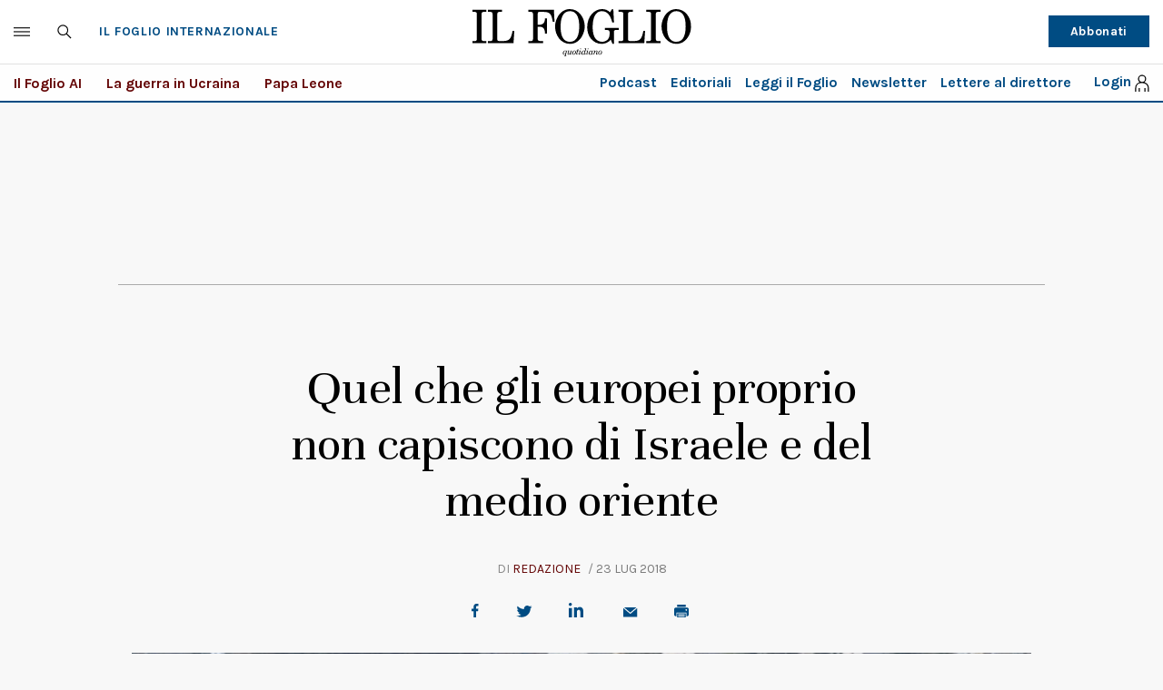

--- FILE ---
content_type: text/html; charset=UTF-8
request_url: https://www.ilfoglio.it/il-foglio-internazionale/2018/07/23/news/quel-che-gli-europei-proprio-non-capiscono-di-israele-e-del-medio-oriente-206924/
body_size: 31824
content:











        
        
        
        
        
        

        
        
        
        
        
    
<!DOCTYPE html>
<!--[if lt IE 8 ]><html lang="it" class="no-js"><![endif]-->
<!--[if IE 8 ]><html lang="it" class="no-js ie8"><![endif]-->
<!--[if IE 9 ]><html lang="it" class="no-js ie9"><![endif]-->
<!--[if (gt IE 9)|!(IE)]><!--><html lang="it" class="no-js"><!--<![endif]-->
	<head>
	<script>
		var author_nameSEO = 'Redazione';
		var pup_dateSEO = '2018-07-23 11:17';
	</script>
		<script>isPayArticle=false;</script>
<title>Quel che gli europei proprio non capiscono di Israele e del medio oriente | Il Foglio</title>
<meta name="viewport" content="width=device-width, initial-scale=1.0">
<meta name="description" content="Una regione dove l&amp;rsquo;uso della forza rende popolari, la paura d&amp;rsquo;essere cancellati come entit&amp;agrave; politica &amp;egrave; concreta e non &amp;egrave; un&amp;rsquo;esclusiva di Israele. L&#039;opinione del Jerusalem Post" />
<meta name="Keywords" content="medio oriente,israele,jerusalem post" />
<meta name="sections" content="il-foglio-internazionale" />

<meta http-equiv="X-UA-Compatible" content="IE=Edge" />
<meta http-equiv="Content-Type" content="text/html;charset=UTF-8" />

<link rel="canonical" href="https://www.ilfoglio.it/il-foglio-internazionale/2018/07/23/news/quel-che-gli-europei-proprio-non-capiscono-di-israele-e-del-medio-oriente-206924/"/>
<link rel="amphtml" href="https://www.ilfoglio.it/il-foglio-internazionale/2018/07/23/news/quel-che-gli-europei-proprio-non-capiscono-di-israele-e-del-medio-oriente-206924/amp/"/>
<meta property="og:type" content="article">
<meta property="og:title" content="Quel che gli europei proprio non capiscono di Israele e del medio oriente">
<meta property="og:description" content="Una regione dove l&amp;rsquo;uso della forza rende popolari, la paura d&amp;rsquo;essere cancellati come entit&amp;agrave; politica &amp;egrave; concreta e non &amp;egrave; un&amp;rsquo;esclusiva di Israele. L&#039;opinione del Jerusalem Post">
<meta property="og:image" content="https://img-prod.ilfoglio.it/2020/09/06/090043457-a70db493-8661-4a71-8993-ee9cb5ec80ff.jpg">
<meta property="og:image:width"  content="1200" >
<meta property="og:image:height" content="630">
<meta property="og:url" content="https://www.ilfoglio.it/il-foglio-internazionale/2018/07/23/news/quel-che-gli-europei-proprio-non-capiscono-di-israele-e-del-medio-oriente-206924/">
<meta property="fb:app_id" content="1853129581606944">
<meta property="twitter:card" content="summary_large_image">
<meta property="twitter:site" content="@ilfoglio_it">
<meta property="twitter:creator" content="@ilfoglio_it">
<meta property="twitter:title" content="Quel che gli europei proprio non capiscono di Israele e del medio oriente">
<meta property="twitter:description" content="Una regione dove l&amp;rsquo;uso della forza rende popolari, la paura d&amp;rsquo;essere cancellati come entit&amp;agrave; politica &amp;egrave; concreta e non &amp;egrave; un&amp;rsquo;esclusiva di Israele. L&#039;opinione del Jerusalem Post">
<meta property="twitter:url" content="https://www.ilfoglio.it/il-foglio-internazionale/2018/07/23/news/quel-che-gli-europei-proprio-non-capiscono-di-israele-e-del-medio-oriente-206924/">
<meta property="twitter:image" content="https://img-prod.ilfoglio.it/2020/09/06/090043457-a70db493-8661-4a71-8993-ee9cb5ec80ff.jpg">
<meta property="twitter:image:width"  content="1200">
<meta property="twitter:image:height" content="630">
<link rel="image_src" href="https://img-prod.ilfoglio.it/2020/09/06/090043457-a70db493-8661-4a71-8993-ee9cb5ec80ff.jpg" />
<meta name="publisher" content="Il Foglio" /> 
<meta name="url" content="https://www.ilfoglio.it/il-foglio-internazionale/2018/07/23/news/quel-che-gli-europei-proprio-non-capiscono-di-israele-e-del-medio-oriente-206924/" />
<meta property="fb:pages" content="61703722992" />
<script type="application/ld+json">
        {
            "@context": "https://schema.org",
            "@type": "NewsArticle",
            "url": "https://www.ilfoglio.it/il-foglio-internazionale/2018/07/23/news/quel-che-gli-europei-proprio-non-capiscono-di-israele-e-del-medio-oriente-206924/",
            "mainEntityOfPage": "https://www.ilfoglio.it/il-foglio-internazionale/2018/07/23/news/quel-che-gli-europei-proprio-non-capiscono-di-israele-e-del-medio-oriente-206924/",
            "headline": "Quel che gli europei proprio non capiscono di Israele e del medio oriente",
            "text": "&lt;p&gt;&amp;ldquo;Molti, israeliani e no, lamentano gli insuccessi della diplomazia pubblica d&amp;rsquo;Israele nel cercare di spiegare all&amp;rsquo;estero le ragioni del paese&amp;rdquo; scrive Efraim Inbar, politologo israeliano molto vicino al premier Benjamin Netanyahu. &amp;ldquo;Come pu&amp;ograve; essere cos&amp;igrave; difficile spiegare ci&amp;ograve; che la maggior parte degli israeliani considera un comportamento perfettamente normale per uno stato che si batte da sempre contro il terrorismo e un odio profondissimo? Eppure &amp;egrave; cos&amp;igrave;: non &amp;egrave; facile spiegare in Europa le ragioni di Israele. Vi sono diversi motivi. Innanzitutto esiste un radicato fondo di antisemitismo a vari i livelli nella societ&amp;agrave; europea. L&amp;rsquo;Europa non &amp;egrave; mai stata un ospite benevolo verso gli ebrei, che per molti secoli vi hanno subito pregiudizi, discriminazioni, pogrom, espulsioni e infine il peggio di tutto: il genocidio.&lt;/p&gt;
&lt;p&gt;&amp;nbsp;&amp;nbsp;&lt;/p&gt;
&lt;p&gt;Va inoltre considerato il fatto che, man mano che la memoria diretta della Shoah si va allontanando, il tradizionale antisemitismo, che spesso e volentieri si esprime e si mescola con atteggiamenti visceralmente anti-israeliani, non risulta pi&amp;ugrave; politicamente scorretto. In un&amp;rsquo;Europa che purtroppo non si &amp;egrave; mai del tutto liberata dalla malattia antisemita, l&amp;rsquo;immigrazione musulmana non ha fatto che aggiungere un altro strato di virulento antisemitismo. Oggi un ebreo che indossa la kipp&amp;agrave; o una catenina con la Stella di David non &amp;egrave; al sicuro nelle strade di molte citt&amp;agrave; dell&amp;rsquo;Europa occidentale, e dovrebbe suscitare indignazione il fatto che da decenni tutte le istituzioni ebraiche (comprese le scuole) devono essere sorvegliate giorno e notte dalle forze di sicurezza locali. Un altro fatto che mette Israele in una luce sfavorevole agli occhi di molti europei &amp;egrave; la percezione (corretta) di Israele come di un grande alleato degli Stati Uniti. E questo, mentre negli ultimi anni la distanza tra Europa e Stati Uniti si va gradualmente ampliando. La cultura strategica degli Stati Uniti &amp;egrave; molto diversa da quella europea e molto pi&amp;ugrave; vicina al pensiero strategico israeliano, cosa che inevitabilmente getta cattiva luce su Israele. Esiste poi il senso di colpa degli europei per il loro passato coloniale, che mette Israele in svantaggio dal momento che il prisma coloniale viene (scorrettamente) applicato al conflitto israelo-palestinese. Considerare gli israeliani come coloni europei che hanno scalzato i nativi arabo-palestinesi significa ignorare gli antichissimi e ininterrotti legami storici e culturali degli ebrei con la loro madrepatria (nonch&amp;eacute; il carattere imperialista delle ideologie panaraba e panislamica, e il carattere anti-coloniale della lotta d&amp;rsquo;indipendenza anti-britannica dei sionisti). Significa anche promuovere un atteggiamento di gratuita giustificazione verso entit&amp;agrave; palestinesi corrotte e dittatoriali (come l&amp;rsquo;Autorit&amp;agrave; palestinese e il controllo di Hamas su Gaza) e la loro sistematica violazione dei diritti umani. Ma soprattutto, gli europei fanno fatica a capire la spietata realt&amp;agrave; del medio oriente, che vive in un&amp;rsquo;&amp;egrave;ra storica diversa.&lt;/p&gt;
&lt;p&gt;&amp;nbsp;&amp;nbsp;&lt;/p&gt;
&lt;p&gt;A differenza della pacifica Europa, il medio oriente &amp;egrave; una regione dominata dai conflitti. In medio oriente, stati e organizzazioni fanno la guerra per conseguire obiettivi politici. L&amp;rsquo;uso della forza &amp;egrave; parte integrante delle regole del gioco e degli strumenti a disposizione di capipopolo e capi di stato. Mentre in Europa, in particolare nella sua parte occidentale, il ricorso alla forza &amp;egrave; visto come primitivo e anacronistico, in questa parte del mondo l&amp;rsquo;uso delle armi &amp;egrave; considerato normale e persino popolare. Saddam Hussein venne osannato come l&amp;rsquo;eroe del mondo arabo quando conquist&amp;ograve; con la forza il Kuwait. L&amp;rsquo;intervento militare di Ankara in Siria &amp;egrave; acclamato dalle masse turche; la sanguinosa guerra di Riad nello Yemen non suscita la minima critica in patria. E&amp;rsquo; difficile immaginare oggi un&amp;rsquo;azione militare europea che non sia accompagnata all&amp;rsquo;interno da critiche, accuse e manifestazioni contro la guerra. Dato questo contesto, va da s&amp;eacute; che i sempre elevati livelli di percezione della minaccia negli stati e nelle societ&amp;agrave; del medio oriente non vengono mai capiti appieno dagli europei, che da tempo pensano di vivere in una sorta di paradiso strategico. Gli europei non sono disposti a spendere molti soldi per la difesa, approfittando da decenni dell&amp;rsquo;ombrello militare americano. Al contrario, gli stati mediorientali devolvono grandi fette del loro pil alle esigenze della sicurezza nazionale. E vivono tutti nel costante sospetto e timore per le intenzioni dei loro vicini. Gli stati dell&amp;rsquo;Unione europea non devono fare i conti con una continua sfida alla legittimit&amp;agrave; delle loro frontiere o della loro stessa esistenza. Viceversa, sono molte le dispute di confine che travagliano gli stati del medio oriente, come quelle tra Siria e Turchia, o fra Iran e Iraq. Inoltre l&amp;rsquo;ideologia del panarabismo, che minava alla radice la legittimit&amp;agrave; dei governanti arabi e delle loro strutture statali, &amp;egrave; stato in gran parte rimpiazzata da un&amp;rsquo;altra ideologia transnazionale, il panislamismo, con ripercussioni simili se non peggiori.&lt;/p&gt;
&lt;p&gt;&amp;nbsp;&amp;nbsp;&lt;/p&gt;
&lt;p&gt;Entrambi sono movimenti transnazionali (imperiali) che tendono a ricorrere alla violenza. Anche la religione &amp;egrave; un fattore politico poco compreso in un&amp;rsquo;Europa per lo pi&amp;ugrave; laica. L&amp;rsquo;influenza intellettuale di Max Weber e Karl Marx ha creato una cecit&amp;agrave; nei confronti del comportamento religioso. In medio oriente, la maggior parte delle persone sono in qualche misura religiose, e la loro identit&amp;agrave; &amp;egrave; fortemente modellata da testi sacri. Vale per gli arabi, i turchi, i persiani e gli ebrei. In contrasto con l&amp;rsquo;Europa post Riforma, la separazione tra religione e stato &amp;egrave; un concetto estraneo in questa parte del mondo. L&amp;rsquo;enorme potere delle convinzioni religiose nel motivare le persone all&amp;rsquo;azione e la loro disponibilit&amp;agrave; a sopportare grandi sofferenze &amp;egrave; pressoch&amp;eacute; incomprensibile per l&amp;rsquo;europeo medio. Il medio oriente &amp;egrave; il focolaio dell&amp;rsquo;estremismo religioso, e gli europei sono molto mal equipaggiati per capire i fanatici dello stato islamico. Naturalmente esistono isole di sostegno alle ragioni di Israele anche nel Vecchio continente, ma innegabilmente vivere nell&amp;rsquo;Europa di oggi non predispone a comprendere la realt&amp;agrave; del medio oriente. Ecco perch&amp;eacute; la diffusa incomprensione per il punto di vista degli israeliani, per le loro scelte politiche e per il loro ricorso alla forza quando necessario, non pu&amp;ograve; essere corretta da maggiori sforzi di diplomazia pubblica. Gli atteggiamenti cos&amp;igrave; spesso faziosi e prevenuti degli europei sono il risultato di un pesante bagaglio culturale e di un insieme di orientamenti totalmente differenti in fatto di politica estera e di difesa&amp;rdquo;.&lt;/p&gt;",
            "keywords": "medio oriente,israele,jerusalem post",
            "articleSection": "Il Foglio Internazionale",
            "publisher": {
                "@type": "Organization",
                "name": "Il Foglio",
                "logo": {
                "@type": "ImageObject",
                "url": "https://www.ilfoglio.it/assets/2020/images/il_foglio_logo.png",
                "height": "233",
                "width":"1080"
                }
            },
            "image": {
                "contentUrl": "https://img-prod.ilfoglio.it/2020/09/06/090043457-a70db493-8661-4a71-8993-ee9cb5ec80ff.jpg",
                "url": "https://img-prod.ilfoglio.it/2020/09/06/090043457-a70db493-8661-4a71-8993-ee9cb5ec80ff.jpg",
                "@type": "ImageObject",
                "width": "1200",
                "height": "630"
            },
            "author": {
                "@type": "Person",
                "name": "Il Foglio"
            },
            "dateCreated": "2018-07-21T21:08:40Z",
            "dateModified": "2018-07-23T09:17:03Z",
            "datePublished": "2018-07-23T11:17:11Z"
        }
        </script>
    
<link rel="icon" href="//www.ilfoglio.it/assets/2020/images/favicon.ico?v=1.8.6
" type="image/x-icon" />
<link rel="apple-touch-icon" href="//www.ilfoglio.it/assets/2020/images/favicon.ico?v=1.8.6
" type="image/x-icon" />

<link rel="stylesheet" type="text/css" href="//www.ilfoglio.it/assets/2020/css/main.css?v=1.8.6
">
<link rel="stylesheet" type="text/css" href="https://cdn.jsdelivr.net/npm/slick-carousel@1.8.1/slick/slick.css"/>
<link rel="stylesheet" type="text/css" href="//www.ilfoglio.it/assets/2020/css/jquery-ui.min.css">
<link href="https://fonts.googleapis.com/css2?family=Unna:ital,wght@0,400;0,700;1,400;1,700&display=swap" rel="stylesheet">
<link href="https://fonts.googleapis.com/css2?family=Karla:wght@400;700&display=swap" rel="stylesheet">
<link rel="stylesheet" type="text/css" href="//www.ilfoglio.it/assets/2020/css/custom.css?v=1.8.6
">
<script src="https://ilfoglio-ita-pw.newsmemory.com/?meter&service=onstop&v=2" async></script>



<!-- TCF stub -->
<script type="text/javascript">
!function(){"use strict";function t(r){return t="function"==typeof Symbol&&"symbol"==typeof Symbol.iterator?function(t){return typeof t}:function(t){return t&&"function"==typeof Symbol&&t.constructor===Symbol&&t!==Symbol.prototype?"symbol":typeof t},t(r)}var r="undefined"!=typeof globalThis?globalThis:"undefined"!=typeof window?window:"undefined"!=typeof global?global:"undefined"!=typeof self?self:{};function n(t,r){return t(r={exports:{}},r.exports),r.exports}var e,o,i=function(t){return t&&t.Math===Math&&t},u=i("object"==typeof globalThis&&globalThis)||i("object"==typeof window&&window)||i("object"==typeof self&&self)||i("object"==typeof r&&r)||i("object"==typeof r&&r)||function(){return this}()||Function("return this")(),c=function(t){try{return!!t()}catch(t){return!0}},a=!c((function(){return 7!==Object.defineProperty({},1,{get:function(){return 7}})[1]})),f=!c((function(){var t=function(){}.bind();return"function"!=typeof t||t.hasOwnProperty("prototype")})),s=Function.prototype.call,l=f?s.bind(s):function(){return s.apply(s,arguments)},p={}.propertyIsEnumerable,y=Object.getOwnPropertyDescriptor,v={f:y&&!p.call({1:2},1)?function(t){var r=y(this,t);return!!r&&r.enumerable}:p},b=function(t,r){return{enumerable:!(1&t),configurable:!(2&t),writable:!(4&t),value:r}},g=Function.prototype,d=g.call,h=f&&g.bind.bind(d,d),m=f?h:function(t){return function(){return d.apply(t,arguments)}},S=m({}.toString),w=m("".slice),O=function(t){return w(S(t),8,-1)},j=Object,P=m("".split),T=c((function(){return!j("z").propertyIsEnumerable(0)}))?function(t){return"String"===O(t)?P(t,""):j(t)}:j,L=function(t){return null==t},A=TypeError,_=function(t){if(L(t))throw new A("Can't call method on "+t);return t},E=function(t){return T(_(t))},F="object"==typeof document&&document.all,I={all:F,IS_HTMLDDA:void 0===F&&void 0!==F},M=I.all,k=I.IS_HTMLDDA?function(t){return"function"==typeof t||t===M}:function(t){return"function"==typeof t},C=I.all,D=I.IS_HTMLDDA?function(t){return"object"==typeof t?null!==t:k(t)||t===C}:function(t){return"object"==typeof t?null!==t:k(t)},R=function(t,r){return arguments.length<2?(n=u[t],k(n)?n:void 0):u[t]&&u[t][r];var n},x=m({}.isPrototypeOf),N="undefined"!=typeof navigator&&String(navigator.userAgent)||"",G=u.process,V=u.Deno,z=G&&G.versions||V&&V.version,B=z&&z.v8;B&&(o=(e=B.split("."))[0]>0&&e[0]<4?1:+(e[0]+e[1])),!o&&N&&(!(e=N.match(/Edge\/(\d+)/))||e[1]>=74)&&(e=N.match(/Chrome\/(\d+)/))&&(o=+e[1]);var H=o,U=u.String,W=!!Object.getOwnPropertySymbols&&!c((function(){var t=Symbol("symbol detection");return!U(t)||!(Object(t)instanceof Symbol)||!Symbol.sham&&H&&H<41})),$=W&&!Symbol.sham&&"symbol"==typeof Symbol.iterator,J=Object,X=$?function(t){return"symbol"==typeof t}:function(t){var r=R("Symbol");return k(r)&&x(r.prototype,J(t))},Y=String,q=function(t){try{return Y(t)}catch(t){return"Object"}},K=TypeError,Q=function(t){if(k(t))return t;throw new K(q(t)+" is not a function")},Z=TypeError,tt=Object.defineProperty,rt=function(t,r){try{tt(u,t,{value:r,configurable:!0,writable:!0})}catch(n){u[t]=r}return r},nt="__core-js_shared__",et=u[nt]||rt(nt,{}),ot=n((function(t){(t.exports=function(t,r){return et[t]||(et[t]=void 0!==r?r:{})})("versions",[]).push({version:"3.33.3",mode:"global",copyright:"© 2014-2023 Denis Pushkarev (zloirock.ru)",license:"https://github.com/zloirock/core-js/blob/v3.33.3/LICENSE",source:"https://github.com/zloirock/core-js"})})),it=Object,ut=function(t){return it(_(t))},ct=m({}.hasOwnProperty),at=Object.hasOwn||function(t,r){return ct(ut(t),r)},ft=0,st=Math.random(),lt=m(1..toString),pt=function(t){return"Symbol("+(void 0===t?"":t)+")_"+lt(++ft+st,36)},yt=u.Symbol,vt=ot("wks"),bt=$?yt.for||yt:yt&&yt.withoutSetter||pt,gt=function(t){return at(vt,t)||(vt[t]=W&&at(yt,t)?yt[t]:bt("Symbol."+t)),vt[t]},dt=TypeError,ht=gt("toPrimitive"),mt=function(t){var r=function(t,r){if(!D(t)||X(t))return t;var n,e,o=(n=t[ht],L(n)?void 0:Q(n));if(o){if(void 0===r&&(r="default"),e=l(o,t,r),!D(e)||X(e))return e;throw new dt("Can't convert object to primitive value")}return void 0===r&&(r="number"),function(t,r){var n,e;if("string"===r&&k(n=t.toString)&&!D(e=l(n,t)))return e;if(k(n=t.valueOf)&&!D(e=l(n,t)))return e;if("string"!==r&&k(n=t.toString)&&!D(e=l(n,t)))return e;throw new Z("Can't convert object to primitive value")}(t,r)}(t,"string");return X(r)?r:r+""},St=u.document,wt=D(St)&&D(St.createElement),Ot=function(t){return wt?St.createElement(t):{}},jt=!a&&!c((function(){return 7!==Object.defineProperty(Ot("div"),"a",{get:function(){return 7}}).a})),Pt=Object.getOwnPropertyDescriptor,Tt={f:a?Pt:function(t,r){if(t=E(t),r=mt(r),jt)try{return Pt(t,r)}catch(t){}if(at(t,r))return b(!l(v.f,t,r),t[r])}},Lt=a&&c((function(){return 42!==Object.defineProperty((function(){}),"prototype",{value:42,writable:!1}).prototype})),At=String,_t=TypeError,Et=function(t){if(D(t))return t;throw new _t(At(t)+" is not an object")},Ft=TypeError,It=Object.defineProperty,Mt=Object.getOwnPropertyDescriptor,kt="enumerable",Ct="configurable",Dt="writable",Rt={f:a?Lt?function(t,r,n){if(Et(t),r=mt(r),Et(n),"function"==typeof t&&"prototype"===r&&"value"in n&&Dt in n&&!n[Dt]){var e=Mt(t,r);e&&e[Dt]&&(t[r]=n.value,n={configurable:Ct in n?n[Ct]:e[Ct],enumerable:kt in n?n[kt]:e[kt],writable:!1})}return It(t,r,n)}:It:function(t,r,n){if(Et(t),r=mt(r),Et(n),jt)try{return It(t,r,n)}catch(t){}if("get"in n||"set"in n)throw new Ft("Accessors not supported");return"value"in n&&(t[r]=n.value),t}},xt=a?function(t,r,n){return Rt.f(t,r,b(1,n))}:function(t,r,n){return t[r]=n,t},Nt=Function.prototype,Gt=a&&Object.getOwnPropertyDescriptor,Vt=at(Nt,"name"),zt={EXISTS:Vt,PROPER:Vt&&"something"===function(){}.name,CONFIGURABLE:Vt&&(!a||a&&Gt(Nt,"name").configurable)},Bt=m(Function.toString);k(et.inspectSource)||(et.inspectSource=function(t){return Bt(t)});var Ht,Ut,Wt,$t=et.inspectSource,Jt=u.WeakMap,Xt=k(Jt)&&/native code/.test(String(Jt)),Yt=ot("keys"),qt=function(t){return Yt[t]||(Yt[t]=pt(t))},Kt={},Qt="Object already initialized",Zt=u.TypeError,tr=u.WeakMap;if(Xt||et.state){var rr=et.state||(et.state=new tr);rr.get=rr.get,rr.has=rr.has,rr.set=rr.set,Ht=function(t,r){if(rr.has(t))throw new Zt(Qt);return r.facade=t,rr.set(t,r),r},Ut=function(t){return rr.get(t)||{}},Wt=function(t){return rr.has(t)}}else{var nr=qt("state");Kt[nr]=!0,Ht=function(t,r){if(at(t,nr))throw new Zt(Qt);return r.facade=t,xt(t,nr,r),r},Ut=function(t){return at(t,nr)?t[nr]:{}},Wt=function(t){return at(t,nr)}}var er={set:Ht,get:Ut,has:Wt,enforce:function(t){return Wt(t)?Ut(t):Ht(t,{})},getterFor:function(t){return function(r){var n;if(!D(r)||(n=Ut(r)).type!==t)throw new Zt("Incompatible receiver, "+t+" required");return n}}},or=n((function(t){var r=zt.CONFIGURABLE,n=er.enforce,e=er.get,o=String,i=Object.defineProperty,u=m("".slice),f=m("".replace),s=m([].join),l=a&&!c((function(){return 8!==i((function(){}),"length",{value:8}).length})),p=String(String).split("String"),y=t.exports=function(t,e,c){"Symbol("===u(o(e),0,7)&&(e="["+f(o(e),/^Symbol\(([^)]*)\)/,"$1")+"]"),c&&c.getter&&(e="get "+e),c&&c.setter&&(e="set "+e),(!at(t,"name")||r&&t.name!==e)&&(a?i(t,"name",{value:e,configurable:!0}):t.name=e),l&&c&&at(c,"arity")&&t.length!==c.arity&&i(t,"length",{value:c.arity});try{c&&at(c,"constructor")&&c.constructor?a&&i(t,"prototype",{writable:!1}):t.prototype&&(t.prototype=void 0)}catch(t){}var y=n(t);return at(y,"source")||(y.source=s(p,"string"==typeof e?e:"")),t};Function.prototype.toString=y((function(){return k(this)&&e(this).source||$t(this)}),"toString")})),ir=function(t,r,n,e){e||(e={});var o=e.enumerable,i=void 0!==e.name?e.name:r;if(k(n)&&or(n,i,e),e.global)o?t[r]=n:rt(r,n);else{try{e.unsafe?t[r]&&(o=!0):delete t[r]}catch(t){}o?t[r]=n:Rt.f(t,r,{value:n,enumerable:!1,configurable:!e.nonConfigurable,writable:!e.nonWritable})}return t},ur=Math.ceil,cr=Math.floor,ar=Math.trunc||function(t){var r=+t;return(r>0?cr:ur)(r)},fr=function(t){var r=+t;return r!=r||0===r?0:ar(r)},sr=Math.max,lr=Math.min,pr=function(t,r){var n=fr(t);return n<0?sr(n+r,0):lr(n,r)},yr=Math.min,vr=function(t){return(r=t.length)>0?yr(fr(r),9007199254740991):0;var r},br=function(t){return function(r,n,e){var o,i=E(r),u=vr(i),c=pr(e,u);if(t&&n!=n){for(;u>c;)if((o=i[c++])!=o)return!0}else for(;u>c;c++)if((t||c in i)&&i[c]===n)return t||c||0;return!t&&-1}},gr=(br(!0),br(!1)),dr=m([].push),hr=function(t,r){var n,e=E(t),o=0,i=[];for(n in e)!at(Kt,n)&&at(e,n)&&dr(i,n);for(;r.length>o;)at(e,n=r[o++])&&(~gr(i,n)||dr(i,n));return i},mr=["constructor","hasOwnProperty","isPrototypeOf","propertyIsEnumerable","toLocaleString","toString","valueOf"],Sr=mr.concat("length","prototype"),wr={f:Object.getOwnPropertyNames||function(t){return hr(t,Sr)}},Or={f:Object.getOwnPropertySymbols},jr=m([].concat),Pr=R("Reflect","ownKeys")||function(t){var r=wr.f(Et(t)),n=Or.f;return n?jr(r,n(t)):r},Tr=function(t,r,n){for(var e=Pr(r),o=Rt.f,i=Tt.f,u=0;u<e.length;u++){var c=e[u];at(t,c)||n&&at(n,c)||o(t,c,i(r,c))}},Lr=/#|\.prototype\./,Ar=function(t,r){var n=Er[_r(t)];return n===Ir||n!==Fr&&(k(r)?c(r):!!r)},_r=Ar.normalize=function(t){return String(t).replace(Lr,".").toLowerCase()},Er=Ar.data={},Fr=Ar.NATIVE="N",Ir=Ar.POLYFILL="P",Mr=Ar,kr=Tt.f,Cr=function(t,r){var n,e,o,i,c,a=t.target,f=t.global,s=t.stat;if(n=f?u:s?u[a]||rt(a,{}):(u[a]||{}).prototype)for(e in r){if(i=r[e],o=t.dontCallGetSet?(c=kr(n,e))&&c.value:n[e],!Mr(f?e:a+(s?".":"#")+e,t.forced)&&void 0!==o){if(typeof i==typeof o)continue;Tr(i,o)}(t.sham||o&&o.sham)&&xt(i,"sham",!0),ir(n,e,i,t)}},Dr={};Dr[gt("toStringTag")]="z";var Rr,xr="[object z]"===String(Dr),Nr=gt("toStringTag"),Gr=Object,Vr="Arguments"===O(function(){return arguments}()),zr=xr?O:function(t){var r,n,e;return void 0===t?"Undefined":null===t?"Null":"string"==typeof(n=function(t,r){try{return t[r]}catch(t){}}(r=Gr(t),Nr))?n:Vr?O(r):"Object"===(e=O(r))&&k(r.callee)?"Arguments":e},Br=String,Hr=function(t){if("Symbol"===zr(t))throw new TypeError("Cannot convert a Symbol value to a string");return Br(t)},Ur=Object.keys||function(t){return hr(t,mr)},Wr=a&&!Lt?Object.defineProperties:function(t,r){Et(t);for(var n,e=E(r),o=Ur(r),i=o.length,u=0;i>u;)Rt.f(t,n=o[u++],e[n]);return t},$r={f:Wr},Jr=R("document","documentElement"),Xr="prototype",Yr="script",qr=qt("IE_PROTO"),Kr=function(){},Qr=function(t){return"<"+Yr+">"+t+"</"+Yr+">"},Zr=function(t){t.write(Qr("")),t.close();var r=t.parentWindow.Object;return t=null,r},tn=function(){try{Rr=new ActiveXObject("htmlfile")}catch(t){}var t,r,n;tn="undefined"!=typeof document?document.domain&&Rr?Zr(Rr):(r=Ot("iframe"),n="java"+Yr+":",r.style.display="none",Jr.appendChild(r),r.src=String(n),(t=r.contentWindow.document).open(),t.write(Qr("document.F=Object")),t.close(),t.F):Zr(Rr);for(var e=mr.length;e--;)delete tn[Xr][mr[e]];return tn()};Kt[qr]=!0;var rn=Object.create||function(t,r){var n;return null!==t?(Kr[Xr]=Et(t),n=new Kr,Kr[Xr]=null,n[qr]=t):n=tn(),void 0===r?n:$r.f(n,r)},nn=Array,en=Math.max,on=wr.f,un="object"==typeof window&&window&&Object.getOwnPropertyNames?Object.getOwnPropertyNames(window):[],cn={f:function(t){return un&&"Window"===O(t)?function(t){try{return on(t)}catch(t){return function(t,r,n){for(var e,o,i,u,c=vr(t),a=pr(void 0,c),f=pr(c,c),s=nn(en(f-a,0)),l=0;a<f;a++,l++)e=s,o=l,i=t[a],(u=mt(o))in e?Rt.f(e,u,b(0,i)):e[u]=i;return s.length=l,s}(un)}}(t):on(E(t))}},an=function(t,r,n){return n.get&&or(n.get,r,{getter:!0}),n.set&&or(n.set,r,{setter:!0}),Rt.f(t,r,n)},fn={f:gt},sn=u,ln=Rt.f,pn=function(t){var r=sn.Symbol||(sn.Symbol={});at(r,t)||ln(r,t,{value:fn.f(t)})},yn=Rt.f,vn=gt("toStringTag"),bn=function(t,r,n){t&&!n&&(t=t.prototype),t&&!at(t,vn)&&yn(t,vn,{configurable:!0,value:r})},gn=function(t){if("Function"===O(t))return m(t)},dn=gn(gn.bind),hn=Array.isArray||function(t){return"Array"===O(t)},mn=function(){},Sn=[],wn=R("Reflect","construct"),On=/^\s*(?:class|function)\b/,jn=m(On.exec),Pn=!On.test(mn),Tn=function(t){if(!k(t))return!1;try{return wn(mn,Sn,t),!0}catch(t){return!1}},Ln=function(t){if(!k(t))return!1;switch(zr(t)){case"AsyncFunction":case"GeneratorFunction":case"AsyncGeneratorFunction":return!1}try{return Pn||!!jn(On,$t(t))}catch(t){return!0}};Ln.sham=!0;var An=!wn||c((function(){var t;return Tn(Tn.call)||!Tn(Object)||!Tn((function(){t=!0}))||t}))?Ln:Tn,_n=gt("species"),En=Array,Fn=function(t,r){return new(function(t){var r;return hn(t)&&(r=t.constructor,(An(r)&&(r===En||hn(r.prototype))||D(r)&&null===(r=r[_n]))&&(r=void 0)),void 0===r?En:r}(t))(0===r?0:r)},In=m([].push),Mn=function(t){var r=1===t,n=2===t,e=3===t,o=4===t,i=6===t,u=7===t,c=5===t||i;return function(a,s,l,p){for(var y,v,b=ut(a),g=T(b),d=function(t,r){return Q(t),void 0===r?t:f?dn(t,r):function(){return t.apply(r,arguments)}}(s,l),h=vr(g),m=0,S=p||Fn,w=r?S(a,h):n||u?S(a,0):void 0;h>m;m++)if((c||m in g)&&(v=d(y=g[m],m,b),t))if(r)w[m]=v;else if(v)switch(t){case 3:return!0;case 5:return y;case 6:return m;case 2:In(w,y)}else switch(t){case 4:return!1;case 7:In(w,y)}return i?-1:e||o?o:w}},kn=[Mn(0),Mn(1),Mn(2),Mn(3),Mn(4),Mn(5),Mn(6),Mn(7)][0],Cn=qt("hidden"),Dn="Symbol",Rn="prototype",xn=er.set,Nn=er.getterFor(Dn),Gn=Object[Rn],Vn=u.Symbol,zn=Vn&&Vn[Rn],Bn=u.RangeError,Hn=u.TypeError,Un=u.QObject,Wn=Tt.f,$n=Rt.f,Jn=cn.f,Xn=v.f,Yn=m([].push),qn=ot("symbols"),Kn=ot("op-symbols"),Qn=ot("wks"),Zn=!Un||!Un[Rn]||!Un[Rn].findChild,te=function(t,r,n){var e=Wn(Gn,r);e&&delete Gn[r],$n(t,r,n),e&&t!==Gn&&$n(Gn,r,e)},re=a&&c((function(){return 7!==rn($n({},"a",{get:function(){return $n(this,"a",{value:7}).a}})).a}))?te:$n,ne=function(t,r){var n=qn[t]=rn(zn);return xn(n,{type:Dn,tag:t,description:r}),a||(n.description=r),n},ee=function(t,r,n){t===Gn&&ee(Kn,r,n),Et(t);var e=mt(r);return Et(n),at(qn,e)?(n.enumerable?(at(t,Cn)&&t[Cn][e]&&(t[Cn][e]=!1),n=rn(n,{enumerable:b(0,!1)})):(at(t,Cn)||$n(t,Cn,b(1,{})),t[Cn][e]=!0),re(t,e,n)):$n(t,e,n)},oe=function(t,r){Et(t);var n=E(r),e=Ur(n).concat(ae(n));return kn(e,(function(r){a&&!l(ie,n,r)||ee(t,r,n[r])})),t},ie=function(t){var r=mt(t),n=l(Xn,this,r);return!(this===Gn&&at(qn,r)&&!at(Kn,r))&&(!(n||!at(this,r)||!at(qn,r)||at(this,Cn)&&this[Cn][r])||n)},ue=function(t,r){var n=E(t),e=mt(r);if(n!==Gn||!at(qn,e)||at(Kn,e)){var o=Wn(n,e);return!o||!at(qn,e)||at(n,Cn)&&n[Cn][e]||(o.enumerable=!0),o}},ce=function(t){var r=Jn(E(t)),n=[];return kn(r,(function(t){at(qn,t)||at(Kt,t)||Yn(n,t)})),n},ae=function(t){var r=t===Gn,n=Jn(r?Kn:E(t)),e=[];return kn(n,(function(t){!at(qn,t)||r&&!at(Gn,t)||Yn(e,qn[t])})),e};W||(Vn=function(){if(x(zn,this))throw new Hn("Symbol is not a constructor");var t=arguments.length&&void 0!==arguments[0]?Hr(arguments[0]):void 0,r=pt(t),n=function(t){var e=void 0===this?u:this;e===Gn&&l(n,Kn,t),at(e,Cn)&&at(e[Cn],r)&&(e[Cn][r]=!1);var o=b(1,t);try{re(e,r,o)}catch(t){if(!(t instanceof Bn))throw t;te(e,r,o)}};return a&&Zn&&re(Gn,r,{configurable:!0,set:n}),ne(r,t)},zn=Vn[Rn],ir(zn,"toString",(function(){return Nn(this).tag})),ir(Vn,"withoutSetter",(function(t){return ne(pt(t),t)})),v.f=ie,Rt.f=ee,$r.f=oe,Tt.f=ue,wr.f=cn.f=ce,Or.f=ae,fn.f=function(t){return ne(gt(t),t)},a&&(an(zn,"description",{configurable:!0,get:function(){return Nn(this).description}}),ir(Gn,"propertyIsEnumerable",ie,{unsafe:!0}))),Cr({global:!0,constructor:!0,wrap:!0,forced:!W,sham:!W},{Symbol:Vn}),kn(Ur(Qn),(function(t){pn(t)})),Cr({target:Dn,stat:!0,forced:!W},{useSetter:function(){Zn=!0},useSimple:function(){Zn=!1}}),Cr({target:"Object",stat:!0,forced:!W,sham:!a},{create:function(t,r){return void 0===r?rn(t):oe(rn(t),r)},defineProperty:ee,defineProperties:oe,getOwnPropertyDescriptor:ue}),Cr({target:"Object",stat:!0,forced:!W},{getOwnPropertyNames:ce}),function(){var t=R("Symbol"),r=t&&t.prototype,n=r&&r.valueOf,e=gt("toPrimitive");r&&!r[e]&&ir(r,e,(function(t){return l(n,this)}),{arity:1})}(),bn(Vn,Dn),Kt[Cn]=!0;var fe=W&&!!Symbol.for&&!!Symbol.keyFor,se=ot("string-to-symbol-registry"),le=ot("symbol-to-string-registry");Cr({target:"Symbol",stat:!0,forced:!fe},{for:function(t){var r=Hr(t);if(at(se,r))return se[r];var n=R("Symbol")(r);return se[r]=n,le[n]=r,n}});var pe=ot("symbol-to-string-registry");Cr({target:"Symbol",stat:!0,forced:!fe},{keyFor:function(t){if(!X(t))throw new TypeError(q(t)+" is not a symbol");if(at(pe,t))return pe[t]}});var ye=Function.prototype,ve=ye.apply,be=ye.call,ge="object"==typeof Reflect&&Reflect.apply||(f?be.bind(ve):function(){return be.apply(ve,arguments)}),de=m([].slice),he=m([].push),me=String,Se=R("JSON","stringify"),we=m(/./.exec),Oe=m("".charAt),je=m("".charCodeAt),Pe=m("".replace),Te=m(1..toString),Le=/[\uD800-\uDFFF]/g,Ae=/^[\uD800-\uDBFF]$/,_e=/^[\uDC00-\uDFFF]$/,Ee=!W||c((function(){var t=R("Symbol")("stringify detection");return"[null]"!==Se([t])||"{}"!==Se({a:t})||"{}"!==Se(Object(t))})),Fe=c((function(){return'"\udf06\ud834"'!==Se("\uDF06\uD834")||'"\udead"'!==Se("\uDEAD")})),Ie=function(t,r){var n=de(arguments),e=function(t){if(k(t))return t;if(hn(t)){for(var r=t.length,n=[],e=0;e<r;e++){var o=t[e];"string"==typeof o?he(n,o):"number"!=typeof o&&"Number"!==O(o)&&"String"!==O(o)||he(n,Hr(o))}var i=n.length,u=!0;return function(t,r){if(u)return u=!1,r;if(hn(this))return r;for(var e=0;e<i;e++)if(n[e]===t)return r}}}(r);if(k(e)||void 0!==t&&!X(t))return n[1]=function(t,r){if(k(e)&&(r=l(e,this,me(t),r)),!X(r))return r},ge(Se,null,n)},Me=function(t,r,n){var e=Oe(n,r-1),o=Oe(n,r+1);return we(Ae,t)&&!we(_e,o)||we(_e,t)&&!we(Ae,e)?"\\u"+Te(je(t,0),16):t};Se&&Cr({target:"JSON",stat:!0,arity:3,forced:Ee||Fe},{stringify:function(t,r,n){var e=de(arguments),o=ge(Ee?Ie:Se,null,e);return Fe&&"string"==typeof o?Pe(o,Le,Me):o}});var ke=!W||c((function(){Or.f(1)}));Cr({target:"Object",stat:!0,forced:ke},{getOwnPropertySymbols:function(t){var r=Or.f;return r?r(ut(t)):[]}});var Ce=u.Symbol,De=Ce&&Ce.prototype;if(a&&k(Ce)&&(!("description"in De)||void 0!==Ce().description)){var Re={},xe=function(){var t=arguments.length<1||void 0===arguments[0]?void 0:Hr(arguments[0]),r=x(De,this)?new Ce(t):void 0===t?Ce():Ce(t);return""===t&&(Re[r]=!0),r};Tr(xe,Ce),xe.prototype=De,De.constructor=xe;var Ne="Symbol(description detection)"===String(Ce("description detection")),Ge=m(De.valueOf),Ve=m(De.toString),ze=/^Symbol\((.*)\)[^)]+$/,Be=m("".replace),He=m("".slice);an(De,"description",{configurable:!0,get:function(){var t=Ge(this);if(at(Re,t))return"";var r=Ve(t),n=Ne?He(r,7,-1):Be(r,ze,"$1");return""===n?void 0:n}}),Cr({global:!0,constructor:!0,forced:!0},{Symbol:xe})}var Ue=xr?{}.toString:function(){return"[object "+zr(this)+"]"};xr||ir(Object.prototype,"toString",Ue,{unsafe:!0}),pn("iterator");var We=Rt.f,$e=gt("unscopables"),Je=Array.prototype;void 0===Je[$e]&&We(Je,$e,{configurable:!0,value:rn(null)});var Xe,Ye,qe,Ke=function(t){Je[$e][t]=!0},Qe={},Ze=!c((function(){function t(){}return t.prototype.constructor=null,Object.getPrototypeOf(new t)!==t.prototype})),to=qt("IE_PROTO"),ro=Object,no=ro.prototype,eo=Ze?ro.getPrototypeOf:function(t){var r=ut(t);if(at(r,to))return r[to];var n=r.constructor;return k(n)&&r instanceof n?n.prototype:r instanceof ro?no:null},oo=gt("iterator"),io=!1;[].keys&&("next"in(qe=[].keys())?(Ye=eo(eo(qe)))!==Object.prototype&&(Xe=Ye):io=!0);var uo=!D(Xe)||c((function(){var t={};return Xe[oo].call(t)!==t}));uo&&(Xe={}),k(Xe[oo])||ir(Xe,oo,(function(){return this}));var co={IteratorPrototype:Xe,BUGGY_SAFARI_ITERATORS:io},ao=co.IteratorPrototype,fo=function(){return this},so=String,lo=TypeError,po=Object.setPrototypeOf||("__proto__"in{}?function(){var t,r=!1,n={};try{(t=function(t,r,n){try{return m(Q(Object.getOwnPropertyDescriptor(t,"__proto__").set))}catch(t){}}(Object.prototype))(n,[]),r=n instanceof Array}catch(t){}return function(n,e){return Et(n),function(t){if("object"==typeof t||k(t))return t;throw new lo("Can't set "+so(t)+" as a prototype")}(e),r?t(n,e):n.__proto__=e,n}}():void 0),yo=zt.PROPER,vo=zt.CONFIGURABLE,bo=co.IteratorPrototype,go=co.BUGGY_SAFARI_ITERATORS,ho=gt("iterator"),mo="keys",So="values",wo="entries",Oo=function(){return this},jo=function(t,r,n,e,o,i,u){!function(t,r,n,e){var o=r+" Iterator";t.prototype=rn(ao,{next:b(1,n)}),bn(t,o,!1),Qe[o]=fo}(n,r,e);var c,a,f,s=function(t){if(t===o&&d)return d;if(!go&&t&&t in v)return v[t];switch(t){case mo:case So:case wo:return function(){return new n(this,t)}}return function(){return new n(this)}},p=r+" Iterator",y=!1,v=t.prototype,g=v[ho]||v["@@iterator"]||o&&v[o],d=!go&&g||s(o),h="Array"===r&&v.entries||g;if(h&&(c=eo(h.call(new t)))!==Object.prototype&&c.next&&(eo(c)!==bo&&(po?po(c,bo):k(c[ho])||ir(c,ho,Oo)),bn(c,p,!0)),yo&&o===So&&g&&g.name!==So&&(vo?xt(v,"name",So):(y=!0,d=function(){return l(g,this)})),o)if(a={values:s(So),keys:i?d:s(mo),entries:s(wo)},u)for(f in a)(go||y||!(f in v))&&ir(v,f,a[f]);else Cr({target:r,proto:!0,forced:go||y},a);return v[ho]!==d&&ir(v,ho,d,{name:o}),Qe[r]=d,a},Po=function(t,r){return{value:t,done:r}},To=Rt.f,Lo="Array Iterator",Ao=er.set,_o=er.getterFor(Lo),Eo=jo(Array,"Array",(function(t,r){Ao(this,{type:Lo,target:E(t),index:0,kind:r})}),(function(){var t=_o(this),r=t.target,n=t.index++;if(!r||n>=r.length)return t.target=void 0,Po(void 0,!0);switch(t.kind){case"keys":return Po(n,!1);case"values":return Po(r[n],!1)}return Po([n,r[n]],!1)}),"values"),Fo=Qe.Arguments=Qe.Array;if(Ke("keys"),Ke("values"),Ke("entries"),a&&"values"!==Fo.name)try{To(Fo,"name",{value:"values"})}catch(t){}var Io=m("".charAt),Mo=m("".charCodeAt),ko=m("".slice),Co=function(t){return function(r,n){var e,o,i=Hr(_(r)),u=fr(n),c=i.length;return u<0||u>=c?t?"":void 0:(e=Mo(i,u))<55296||e>56319||u+1===c||(o=Mo(i,u+1))<56320||o>57343?t?Io(i,u):e:t?ko(i,u,u+2):o-56320+(e-55296<<10)+65536}},Do=(Co(!1),Co(!0)),Ro="String Iterator",xo=er.set,No=er.getterFor(Ro);jo(String,"String",(function(t){xo(this,{type:Ro,string:Hr(t),index:0})}),(function(){var t,r=No(this),n=r.string,e=r.index;return e>=n.length?Po(void 0,!0):(t=Do(n,e),r.index+=t.length,Po(t,!1))}));var Go={CSSRuleList:0,CSSStyleDeclaration:0,CSSValueList:0,ClientRectList:0,DOMRectList:0,DOMStringList:0,DOMTokenList:1,DataTransferItemList:0,FileList:0,HTMLAllCollection:0,HTMLCollection:0,HTMLFormElement:0,HTMLSelectElement:0,MediaList:0,MimeTypeArray:0,NamedNodeMap:0,NodeList:1,PaintRequestList:0,Plugin:0,PluginArray:0,SVGLengthList:0,SVGNumberList:0,SVGPathSegList:0,SVGPointList:0,SVGStringList:0,SVGTransformList:0,SourceBufferList:0,StyleSheetList:0,TextTrackCueList:0,TextTrackList:0,TouchList:0},Vo=Ot("span").classList,zo=Vo&&Vo.constructor&&Vo.constructor.prototype,Bo=zo===Object.prototype?void 0:zo,Ho=gt("iterator"),Uo=gt("toStringTag"),Wo=Eo.values,$o=function(t,r){if(t){if(t[Ho]!==Wo)try{xt(t,Ho,Wo)}catch(r){t[Ho]=Wo}if(t[Uo]||xt(t,Uo,r),Go[r])for(var n in Eo)if(t[n]!==Eo[n])try{xt(t,n,Eo[n])}catch(r){t[n]=Eo[n]}}};for(var Jo in Go)$o(u[Jo]&&u[Jo].prototype,Jo);$o(Bo,"DOMTokenList");var Xo=zt.EXISTS,Yo=Function.prototype,qo=m(Yo.toString),Ko=/function\b(?:\s|\/\*[\S\s]*?\*\/|\/\/[^\n\r]*[\n\r]+)*([^\s(/]*)/,Qo=m(Ko.exec);a&&!Xo&&an(Yo,"name",{configurable:!0,get:function(){try{return Qo(Ko,qo(this))[1]}catch(t){return""}}});var Zo=c((function(){Ur(1)}));Cr({target:"Object",stat:!0,forced:Zo},{keys:function(t){return Ur(ut(t))}});var ti=n((function(r){function n(r){return(n="function"==typeof Symbol&&"symbol"==t(Symbol.iterator)?function(r){return t(r)}:function(r){return r&&"function"==typeof Symbol&&r.constructor===Symbol&&r!==Symbol.prototype?"symbol":t(r)})(r)}r.exports=function(){for(var t,r,e=[],o=window,i=o;i;){try{if(i.frames.__tcfapiLocator){t=i;break}}catch(t){}if(i===o.top)break;i=i.parent}t||(function t(){var r=o.document,n=!!o.frames.__tcfapiLocator;if(!n)if(r.body){var e=r.createElement("iframe");e.style.cssText="display:none",e.name="__tcfapiLocator",r.body.appendChild(e)}else setTimeout(t,5);return!n}(),o.__tcfapi=function(){for(var t=arguments.length,n=new Array(t),o=0;o<t;o++)n[o]=arguments[o];if(!n.length)return e;"setGdprApplies"===n[0]?n.length>3&&2===parseInt(n[1],10)&&"boolean"==typeof n[3]&&(r=n[3],"function"==typeof n[2]&&n[2]("set",!0)):"ping"===n[0]?"function"==typeof n[2]&&n[2]({gdprApplies:r,cmpLoaded:!1,cmpStatus:"stub"}):e.push(n)},o.addEventListener("message",(function(t){var r="string"==typeof t.data,e={};if(r)try{e=JSON.parse(t.data)}catch(t){}else e=t.data;var o="object"===n(e)&&null!==e?e.__tcfapiCall:null;o&&window.__tcfapi(o.command,o.version,(function(n,e){var i={__tcfapiReturn:{returnValue:n,success:e,callId:o.callId}};t&&t.source&&t.source.postMessage&&t.source.postMessage(r?JSON.stringify(i):i,"*")}),o.parameter)}),!1))}}));ti()}();
</script>
    
    <!-- Default Consent Mode config -->
<script>
    window.dataLayer = window.dataLayer || [];
    function gtag(){dataLayer.push(arguments);}
    (function(){
        gtag('consent', 'default', {
            'ad_storage': 'denied',
            'analytics_storage': 'denied',
            'functionality_storage': 'denied',
            'personalization_storage': 'denied',
            'security_storage': 'denied',
            'ad_user_data': 'denied',
            'ad_personalization': 'denied',
            'wait_for_update': 1500
        });
        gtag('set', 'ads_data_redaction', false);
        gtag('set', 'url_passthrough', false);
        const s={adStorage:{storageName:"ad_storage",serialNumber:0},analyticsStorage:{storageName:"analytics_storage",serialNumber:1},functionalityStorage:{storageName:"functionality_storage",serialNumber:2},personalizationStorage:{storageName:"personalization_storage",serialNumber:3},securityStorage:{storageName:"security_storage",serialNumber:4},adUserData:{storageName:"ad_user_data",serialNumber:5},adPersonalization:{storageName:"ad_personalization",serialNumber:6}};let c=localStorage.getItem("__lxG__consent__v2");if(c){c=JSON.parse(c);if(c&&c.cls_val)c=c.cls_val;if(c)c=c.split("|");if(c&&c.length&&typeof c[14]!==undefined){c=c[14].split("").map(e=>e-0);if(c.length){let t={};Object.values(s).sort((e,t)=>e.serialNumber-t.serialNumber).forEach(e=>{t[e.storageName]=c[e.serialNumber]?"granted":"denied"});gtag("consent","update",t)}}}
        if(Math.random() < 0.05) {if (window.dataLayer && (window.dataLayer.some(e => e[0] === 'js' && e[1] instanceof Date) || window.dataLayer.some(e => e['event'] === 'gtm.js' && e['gtm.start'] == true ))) {document.head.appendChild(document.createElement('img')).src = "//clickiocdn.com/utr/gtag/?sid=236004";}}
    })();
</script>
    


    <!-- Clickio Consent Main tag -->
    <script async type="text/javascript" src="//clickiocmp.com/t/consent_221138.js"></script>


<!-- 
    page: detail
    category: /il-foglio-internazionale/
    detail type: Articolo
-->





<script>
    var _ismobile = false;
    var _istablet = false;
    _ismobile = (/iphone|ipod|android|blackberry|opera|mini|windows\sce|palm|smartphone|iemobile/i.test(navigator.userAgent.toLowerCase()));
    _istablet = (/ipad|android|android 3.0|xoom|sch-i800|playbook|tablet|kindle/i.test(navigator.userAgent.toLowerCase()));
    if (navigator.userAgent.toLowerCase().indexOf("android") > 0) { // if android devo discriminare ulteriormente
        if (navigator.userAgent.toLowerCase().search("mobile") > -1) {
            _ismobile = true;
            _istablet = false;
        } else {
            _istablet = true;
            _ismobile = false;
        }
    }
    var isMobile = _ismobile;
    var HTMLTAG = document.getElementsByTagName( 'html' )[0];
    HTMLTAG.className += (isMobile ? ' mobile' : ' desktop');
    
    var locationUrl = document.location.href;
    var ilfoglio_section = "";
    
        
            
                var pagetype = "free article";//"freearticle";
               
        

    

    if (locationUrl.indexOf("\/cultura\/") > 0){
        ilfoglio_section = "sezione-cultura";
    }else if(locationUrl.indexOf("\/politica\/") > 0){
        ilfoglio_section = "sezione-politica";
    }else if(locationUrl.indexOf("\/chiesa\/") > 0){
        ilfoglio_section = "sezione-chiesa";
    }else if(locationUrl.indexOf("\/giustizia\/") > 0){
        ilfoglio_section = "sezione-giustizia";
    }else if(locationUrl.indexOf("\/societa\/") > 0){
        ilfoglio_section = "sezione-societa";
    }else if(locationUrl.indexOf("\/esteri\/") > 0){
        ilfoglio_section = "sezione-esteri";
    }else if(locationUrl.indexOf("\/bioetica\/") > 0){
        ilfoglio_section = "sezione-bioetica";
    }else if(locationUrl.indexOf("\/economia\/") > 0){
        ilfoglio_section = "sezione-economia";
    }else if(locationUrl.indexOf("\/sport\/") > 0){
        ilfoglio_section = "sezione-sport";
    }    
</script>
<script type="text/javascript">
window._gmp = {
    pageType: pagetype,
    section: ilfoglio_section
};

window._gmp = new Proxy(window._gmp, {
    set(target, property, value) {
        if (property === 'userType' && value === 'subscriber' || ((property == 'pageType' && value ==
                'homepage') || (property == 'pageType' && value == 'free article'))) {
            console.log('userType changed to subscriber');
            try {
                googletag.destroySlots();
            } catch (e) {
                console.warn(e.message);
            }
        }
        target[property] = value;
        return true;
    }
});

if (typeof authWeb !== "undefined" && authWeb && typeof isPayArticle !== "undefined" && isPayArticle) {
    window._gmp.userType = "subscriber";
}
initSwg();
</script>


<!-- consent -->
<script>
    localStorage.setItem('__CONSENT', '0')
    document.addEventListener('consentGranted', 
    function(evt) {
        // console.log(a);
        console.log("consentGranted intercepted!");
        localStorage.setItem('__CONSENT', JSON.stringify(event.detail.purposes));
		if (evt.detail.purposes["1"]) { // da gestire
			// inserire qui le chiamate a servizi del publisher che utilizzano cookie: ADV
			console.log('adv granted');
		}
		if (evt.detail.purposes["8"] && evt.detail.purposes["9"]) { // gestito
			// inserire qui le chiamate a servizi che misurano efficacia del contenuto: ok, es. Analytics, Tag Manager, AdForm, Linkedin (e.g. google analytics)... altro? 
            console.log('audiweb granted');
			console.log('Analytics, Tag Manager, AdForm granted');
            fbq('init', '916540528499612');
            fbq('track', 'PageView');


            var dataLayerGtag = {'send_to': '(none)'};

            gtag('config', '(none)',{
                'custom_map': {'dimension1': 'content_type','dimension2': 'category'}, 'send_page_view': false
            });
             /*var category = '/il-foglio-internazionale/';
            cateogry = category.slice(1,-1);
            dataLayerGtag.content_type = "articolo";
            dataLayerGtag.category = cateogry;
            console.log(dataLayerGtag);
            gtag('event', 'page_view', dataLayerGtag);
            */
            // gtag('js', new Date());
            // gtag('config', 'UA-3334333-1');
            // track24years
            var consentStatus = getConsentStatus(8) && getConsentStatus(9);
            // console.log('### consentStatus 74: ' + consentStatus);
            
            function gtag() { dataLayer.push(arguments); }
            gtag("consent", "update", {
                ad_storage: "granted",
                analytics_storage: "granted",
                wait_for_update: 2000 // milliseconds
            });
		}
        /*
		if (evt.detail.purposes["9"]) { // gestito
			// inserire qui le chiamate a servizi per ricerche di mercato (e.g. audiweb ?): su questo non c'è nulla attualmente sul sito
			console.log('audiweb granted');
		}
        */
		if (evt.detail.purposes["10"]) { // gestito
			// inserire qui le chiamate a servizi per misurare come migliorare il prodotto: AdPlay ha a che fare con questo punto?
			console.log('AdPlay granted');
		}
    });

    var getConsentStatus = function(index) {
        try {
            const purpose = JSON.parse(localStorage.getItem('__CONSENT') || '[]');
            return !!purpose[index];
            // return localStorage.getItem('__CONSENT')==='0'
            /**
            var lxGConsent = JSON.parse(localStorage.getItem('__lxG__consent__v2'));
            return lxGConsent && lxGConsent.cls_val &&  lxGConsent.cls_val.split('|')[0]==='1'
            **/
        } catch (e) {
            console.log('Error in getConsentStatus: ' + e);
            return false;
        }
    }
    var onConsentFinished = function(status) {
        console.log('CMP status ' + status);   
        if ( !status ) {
            setCookie('_ga', undefined);
            __deleteAllCookies();
        }else {
            // initSwg();
        }

    };

    window.__isConsentedRequested = function() {
        return !!JSON.parse(localStorage.getItem('__lxG__consent__v2'));
    }

    function __deleteAllCookies() {
        var cookies = document.cookie.split(";");
        for (var i = 0; i < cookies.length; i++) {
            var cookie = cookies[i];
            var eqPos = cookie.indexOf("=");
            var name = eqPos > -1 ? cookie.substr(0, eqPos) : cookie;
            document.cookie = name + "=;expires=Thu, 01 Jan 1970 00:00:00 GMT";
        }
    }

    var __timer = setInterval(function() {
        var isConsentRequestResult = __isConsentedRequested();
        if (isConsentRequestResult) {
            clearInterval(__timer);
            // var status = getConsentStatus(8) && getConsentStatus(9);
            var status = true;
            //  console.log('### status 149: ' + status);
            onConsentFinished(status);
        }
    }, 1000);


</script>
<script>
    var _adv = { id: "17127", analytics: true };
    _dL = window._dL || []; _dI = window._dI || false; _dT = window._dT || function(a) {_dL.push(a);};  _dT(_adv);
    if (!_dI) { _dI = true; (function (e, t) { var n = e.createElement(t), r = e.getElementsByTagName(t)[0]; n.src = "https://js.datafront.co/df.16533.js"; n.async = true; r.parentNode.insertBefore(n, r) })(document, "scr" + "ipt")}
</script>
<!-- *PPID* retrieval script -->
<script>
  var individual_id = null;
  var oz_cfg_done = false;
  var n14_done = false;
  function oz_enable_gpt() {
    window.googletag = window.googletag || {cmd: []};
    googletag.cmd.push(function() {
      // Passing of PPID to GPT tag
      if (individual_id)
        googletag.pubads().setPublisherProvidedId(individual_id);
      googletag.pubads().enableSingleRequest();
      googletag.enableServices();
    });    
  }
  function n14callback(event) {
    // Access the parameter passed to the event
    individual_id = event.detail;
    // Process the parameter
    n14_done = true;
    if (oz_cfg_done) {
      oz_enable_gpt();
    }
  }
  // Add the event listener to the document or any specific element
  document.addEventListener('next_id_event_x2a', n14callback);
</script>
<!-- Facebook Pixel Code -->
<script>
!function(f,b,e,v,n,t,s)
{if(f.fbq)return;n=f.fbq=function()

{n.callMethod? n.callMethod.apply(n,arguments):n.queue.push(arguments)}
;
if(!f._fbq)f._fbq=n;n.push=n;n.loaded=!0;n.version='2.0';
n.queue=[];t=b.createElement(e);t.async=!0;
t.src=v;s=b.getElementsByTagName(e)[0];
s.parentNode.insertBefore(t,s)}(window, document,'script',
'https://connect.facebook.net/en_US/fbevents.js');
if ( getConsentStatus(8) && getConsentStatus(9)) {
    fbq('init', '916540528499612');
    fbq('track', 'PageView');
} else {
        // console.log('### not consent status on fbq 178: adv_head.html');
} 
</script>
<script>
</script>
<noscript><img height="1" width="1" style="display:none"
src="https://www.facebook.com/tr?id=916540528499612&ev=PageView&noscript=1"
/></noscript>
<!-- End Facebook Pixel Code -->

 

    
        
    

    <script async src='https://www.googletagmanager.com/gtag/js?id=UA-3334333-1'></script>
    <script>
    window.dataLayer = window.dataLayer || [];
    function gtag(){ dataLayer.push(arguments);}
            gtag("consent", "default", {
            ad_storage: "denied",
            analytics_storage: "granted",
            wait_for_update: 2000 // milliseconds
        });
        gtag('js', new Date());
        var dataLayerGtag = {'send_to': 'UA-3334333-1'};
        function gtag(){ dataLayer.push(arguments);}
            if ( getConsentStatus(8) && getConsentStatus(9)) {
                    gtag("consent", "default", {
                    ad_storage: "granted",
                    analytics_storage: "granted",
                    wait_for_update: 2000 // milliseconds
                });
                gtag('js', new Date());
                
                gtag('config', 'UA-3334333-1',{
                    'custom_map': {'dimension1': 'content_type','dimension2': 'category'}, 'send_page_view': false
                });
                var category = '/il-foglio-internazionale/';
                cateogry = category.slice(1,-1);
                dataLayerGtag.content_type = "articolo";
                dataLayerGtag.category = cateogry;
                console.log(dataLayerGtag);
                gtag('event', 'page_view', dataLayerGtag);
            } else {
                function gtag(){ dataLayer.push(arguments);}
                gtag("consent", "default", {
                    ad_storage: "denied",
                    analytics_storage: "denied",
                    wait_for_update: 2000 // milliseconds
                });
                gtag('js', new Date());
                
                gtag('config', 'UA-3334333-1',{
                    'custom_map': {'dimension1': 'content_type','dimension2': 'category'}, 'send_page_view': false
                });
                var category = '/il-foglio-internazionale/';
                cateogry = category.slice(1,-1);
                dataLayerGtag.content_type = "articolo";
                dataLayerGtag.category = cateogry;
                console.log(dataLayerGtag);
                gtag('event', 'page_view', dataLayerGtag);
            }
    
        </script>



<!--
<script type="text/javascript">
(function(c,l,a,r,i,t,y){
if (!getConsentStatus()) {
    return false;
}
c[a]=c[a]||function(){(c[a].q=c[a].q||[]).push(arguments)};
t=l.createElement(r);t.async=1;t.src="https://www.clarity.ms/tag/"+i;
y=l.getElementsByTagName(r)[0];y.parentNode.insertBefore(t,y);
})(window, document, "clarity", "script", "7jhtkj315t");
</script>
-->

<!-- feature/IF-447 -->
<!-- Google Tag Manager -->
<script>
(function(w,d,s,l,i){w[l]=w[l]||[];w[l].push({'gtm.start':
    new Date().getTime(),event:'gtm.js'});var f=d.getElementsByTagName(s)[0],
    j=d.createElement(s),dl=l!='dataLayer'?'&l='+l:'';j.async=true;j.src=
    'https://www.googletagmanager.com/gtm.js?id='+i+dl;f.parentNode.insertBefore(j,f);
    })(window,document,'script','dataLayer','GTM-M8X584Q');
</script>
<!-- End Google Tag Manager -->
<!-- feature/IF-447 -->
<script>
    const suppressMessage = () => {
      window.googlefc = window.googlefc || {};
      window.googlefc.controlledMessagingFunction = (message) => {
        message.proceed(false);
      };
    };
    suppressMessage();
  </script>
  
<script async src="https://fundingchoicesmessages.google.com/i/pub-7074224334010734?ers=1" nonce="6vuVmAqTcFyllwLtCCvxfQ"></script><script nonce="6vuVmAqTcFyllwLtCCvxfQ">(function() {function signalGooglefcPresent() {if (!window.frames['googlefcPresent']) {if (document.body) {const iframe = document.createElement('iframe'); iframe.style = 'width: 0; height: 0; border: none; z-index: -1000; left: -1000px; top: -1000px;'; iframe.style.display = 'none'; iframe.name = 'googlefcPresent'; document.body.appendChild(iframe);} else {setTimeout(signalGooglefcPresent, 0);}}}signalGooglefcPresent();})();</script>

<script async src="https://securepubads.g.doubleclick.net/tag/js/gpt.js"></script>
<script async src="//dvagh3p3rk8xj.cloudfront.net/prebid8.17.0.js"></script>
<script src="//dvagh3p3rk8xj.cloudfront.net/prebid_header/ilfoglio_tcf2_pb817.js"></script>
<!-- feature/IF-477 - FO24-31 -->
<!--adv_cat: (none) -->





<script>
    var loadADV = function(){
        console.log("start GOOGLE ASYNC LOADADV")
        window.googletag = window.googletag || {cmd: []};
        googletag.cmd.push(function() {
            googletag.defineSlot('/57491254/www.ilfoglio.it/ros/Top', [1, 1], 'div-gpt-ad-Top').addService(googletag.pubads());
            googletag.defineSlot('/57491254/www.ilfoglio.it/ros/MaxTicker', [[970, 250], [320, 50], [320, 100], [990, 30], [990, 250], [728, 90]], 'div-gpt-ad-MaxTicker').addService(googletag.pubads());
            googletag.defineSlot('/57491254/www.ilfoglio.it/ros/MPU_Top', [[320, 101], [300, 250], [320, 51]], 'div-gpt-ad-MPU_Top').addService(googletag.pubads());
            googletag.defineSlot('/57491254/www.ilfoglio.it/ros/MPU_Middle', [[320, 102], [320, 52], [300, 601], [300, 251]], 'div-gpt-ad-MPU_Middle').addService(googletag.pubads());
            googletag.defineSlot('/57491254/www.ilfoglio.it/ros/MPU_Bottom', [300, 252], 'div-gpt-ad-MPU_Bottom').addService(googletag.pubads());
            googletag.defineOutOfPageSlot('/57491254/www.ilfoglio.it/ros/Overlay', 'div-gpt-ad-Overlay').addService(googletag.pubads());
            
            googletag.pubads().enableSingleRequest();
            googletag.pubads().collapseEmptyDivs();
            
            oz_config(googletag);
            oz_cfg_done = true;
            if (n14_done) {
                oz_enable_gpt();
            }

            googletag.enableServices();
        });
    };

    var displayAds = function() {
        googletag.cmd.push(function() {
            googletag.display('div-gpt-ad-Top');
            googletag.display('div-gpt-ad-MaxTicker');
            googletag.display('div-gpt-ad-MPU_Top');
            googletag.display('div-gpt-ad-MPU_Middle');
            googletag.display('div-gpt-ad-MPU_Bottom');
            googletag.display('div-gpt-ad-Overlay');
        });
    };

    loadADV();
    window.__lxG__consent__=window.__lxG__consent__||{};
    window.__lxG__consent__.consentCallback = function (consentState) {
        console.log("consentCallback", consentState);
        if (consentState === null) {
            // consent not applicable, non-eu user
        } else if (consentState === -1) {
            // eu user, consent interface shown, cmp loaded, user has not decided yet, waiting for user consent
        } else if (consentState === 0) {
            // is not reported from Clickio code, may be used for different timeout fallbacks
        } else if (consentState === 1) {
            console.log('entrato dentro displayAds')
            displayAds();
            // mind consentState === 1 does not mean, that user consented to everything
        }
    };



</script>
<!-- feature/IF-477 - FO24-31 -->
</head>

	<body class="article" data-content="article" data-sezione="article">
		<!-- feature/IF-447 -->
<!-- Google Tag Manager (noscript) -->
<noscript>
    <iframe src="https://www.googletagmanager.com/ns.html?id=GTM-M8X584Q" height="0" width="0" style="display:none;visibility:hidden"></iframe>
</noscript>
<!-- End Google Tag Manager (noscript) -->
<!-- feature/IF-447 -->

<div class="top-row print" style="display: none;">
    <a href="/" class="logo"><img src="https://www.ilfoglio.it/assets/2020/images/il-foglio-logo.svg" class="loading" alt="Il Foglio" data-was-processed="true"></a>
</div><section class='module advertisement'>
    <article class='ad desktop-970x250 div-gpt-ad-Top'>
        <div id='div-gpt-ad-Top'>
        </div>
    </article>
</section><header itemscope="itemscope" itemtype="http://schema.org/WPHeader">
    <!-- HEADER -->
            <!-- /assets/2020/html/header.html?category=&title= -->
                    





<div class="top-row">
    <div class="search-wrapper">
        <div class="search"></div>
        <form action="/search/">
            <input type="text" class="search-field" placeholder="Cerca" required name="keyword"/>
            <input type="submit" hidden/>
        </form>
    </div>
    <ul class="social-media">
        <li><a href="https://www.facebook.com/ilfoglio" class="facebook" title="Facebook" target="_blank"></a></li>
        <li><a href="https://twitter.com/ilfoglio_it" class="twitter" title="Twitter"  target="_blank"></a></li>
        <li><a href="https://www.instagram.com/ilfoglio/?hl=it" class="instagram" title="Instagram"  target="_blank"></a></li>
        <li><a href="https://www.youtube.com/channel/UCa6VWUj6Qy43oxVpb6GGe5Q" class="youtube" title="YouTube"  target="_blank"></a></li>
        <li><a href="https://flipboard.com/@ilfoglioit/le-notizie-principali-rguf1aubz" class="flipboard" title="Flipboard"  target="_blank"></a></li>
    </ul>
</div>
<div class="mid-row">
    <ul class="actions first" itemscope itemtype="https://schema.org/BreadcrumbList">
        <li><div class="hamburger"></div></li>
        <li><div class="search"></div></li>
        <li style="display:none" itemprop="itemListElement" itemscope itemtype="https://schema.org/ListItem">
            <a itemscope itemtype="https://schema.org/WebPage" itemprop="item" itemid="https://www.ilfoglio.it/" href="//www.ilfoglio.it/" ><span itemprop="name">il Foglio</span></a>
            <meta itemprop="position" content="1" />            
        </li>
        <li itemprop="itemListElement" itemscope itemtype="https://schema.org/ListItem" class="section-name">
        
            <a itemscope itemtype="https://schema.org/WebPage" itemprop="item" itemid="/il-foglio-internazionale/" href="/il-foglio-internazionale/">
                <span itemprop="name">Il Foglio Internazionale</span>
            </a>
            <meta itemprop="position" content="2" />
        
        </li>

    </ul>
    <ul class="newspapers">
        <li>
  <figure>
    <a
      href="https://edicoladigitale.ilfoglio.it/?editionStart=Il%20Foglio"
      target="_blank"
    >
      <img
        data-src="https://eu01.newsmemory.com/?pSetup=ilfoglio&getprima&editionname=Il%20Foglio"
        class="lazy"
      />
    </a>
  </figure>
  <a
    href="https://edicoladigitale.ilfoglio.it/?editionStart=Il%20Foglio"
    target="_blank"
  >
    Il Foglio di Oggi</a
  >
</li>
<li>
  <figure>
    <a
      href="https://edicoladigitale.ilfoglio.it/?editionStart=Il%20Foglio%20Weekend"
      target="_blank"
    >
      <img
        data-src="https://eu01.newsmemory.com/?pSetup=ilfoglio&getprima&editionname=Il%20Foglio%20Weekend"
        class="lazy"
      />
    </a>
  </figure>
  <a
    href="https://edicoladigitale.ilfoglio.it/?editionStart=Il%20Foglio%20Weekend"
    target="_blank"
  >
    Il Foglio Weekend</a
  >
</li>
<li>
  <figure>
    <a
      href="https://edicoladigitale.ilfoglio.it/?editionStart=Il%20Foglio%20Sportivo"
      target="_blank"
    >
      <img
        data-src="https://eu01.newsmemory.com/?pSetup=ilfoglio&getprima&editionname=Il%20Foglio%20Sportivo"
        class="lazy"
      />
    </a>
  </figure>
  <a
    href="https://edicoladigitale.ilfoglio.it/?editionStart=Il%20Foglio%20Sportivo"
    target="_blank"
  >
    Il Foglio Sportivo</a
  >
</li>
<li>
  <figure>
    <a
      href="https://edicoladigitale.ilfoglio.it/?editionStart=Il%20Foglio%20Review"
      target="_blank"
    >
      <img
        data-src="https://eu01.newsmemory.com/?pSetup=ilfoglioreview&getprima&editionname=Il%20Foglio%20Review"
        class="lazy"
      />
    </a>
  </figure>
  <a
    href="https://edicoladigitale.ilfoglio.it/?editionStart=Il%20Foglio%20Review"
    target="_blank"
  >
    Il Foglio Review</a
  >
</li>
<li>
  <figure>
    <a
      href="https://edicoladigitale.ilfoglio.it/?editionStart=Il%20Foglio%20AI"
      target="_blank"
    >
      <img
        data-src="https://eu01.newsmemory.com/?pSetup=ilfoglio&getprima&editionname=Il%20Foglio%20AI"
        class="lazy"
      />
    </a>
  </figure>
  <a
    href="https://edicoladigitale.ilfoglio.it/?editionStart=Il%20Foglio%20AI"
    target="_blank"
  >
    Il Foglio AI</a
  >
</li>

    </ul>
    <a href="/" class="logo">
        <img src="/assets/2020/images/il-foglio-logo.svg" class="" alt="Il Foglio">
    </a>
    <ul class="actions last">
        <li class="subscribe-container"><a href="#" class="subscribe button store-action">Abbonati</a></li>
        <li class="login-container"><a class="button login ta_account_button" onclick="ta_account()" title="login"></a></li>
        <li class="logout-container"><a href="#" class="logout logout-action" title="Logout"></a></li>
<!--        <li class="save"><a href="#"></a></li>-->
<!--        <li class="share"><a href="#"></a></li>-->
    </ul>
</div>
<div class="bottom-row">
    <div class="hamburger"></div>
    <ul class="tags" data-text="Temi:">
        




                









<li><a href="https://www.ilfoglio.it/il-foglio-ai/">Il Foglio AI</a></li>
	<li><a href="https://www.ilfoglio.it/russia-ucraina/">La guerra in Ucraina</a></li>
	<li><a href="https://www.ilfoglio.it/tag/leone-xiv/">Papa Leone</a></li>
	
            
    </ul>
    <ul class="article-data">
        
        <li class="section-name">Il Foglio Internazionale</li>
        
        
        <li class="article-title">Quel che gli europei proprio non capiscono di Israele e del medio oriente</li>
        
    </ul>
    <div class="right">
        <ul class="links" >
            




                









<li><a href="https://podcast.ilfoglio.it/">Podcast</a></li>
	<li><a href="https://www.ilfoglio.it/editoriali/">Editoriali</a></li>
	<li><a href="https://edicoladigitale.ilfoglio.it/">Leggi il Foglio</a></li>
	<li><a href="https://lab.ilfoglio.it/newsletter.html">Newsletter</a></li>
	<li><a href="https://www.ilfoglio.it/lettere/">Lettere al direttore</a></li>
	
            
        </ul>

        <ul class="actions">
<!--            <li><a href="" class="save" title="Save"></a></li>-->
            <li class="login-container"><a class="button login ta_account_button" onclick="ta_account()" title="login"></a></li>
            <li class="logout-container"><a href="#" class="logout logout-action" title="Logout"></a></li>
        </ul>
    </div>
</div>
<!-- Error -->
<div class="progress-bar" style="width: 25%"></div>


<div class="slide-out-nav">
    <div class="top-wrapper">
        <img src="//www.ilfoglio.it/assets/2020/images/il-foglio-logo.svg" class="logo" alt="Il Foglio">
        <span class="close"></span>
    </div>
    <div class="search-wrapper">
        <form action="/search">
            <button class="search-button"></button>
            <input type="text" class="search-field" placeholder="Cerca" required name="keyword"/>
            <input type="submit" hidden/>
        </form>
    </div>
    <nav itemscope="itemscope" itemtype="http://schema.org/SiteNavigationElement">
        <ul itemtype="http://schema.org/SiteNavigationElement" itemscope="itemscope">
            




                











<li itemprop="name">
			<a itemprop="url" href="/politica/">Politica</a>
		</li>
	<li itemprop="name">
			<a itemprop="url" href="/esteri/">Esteri</a>
		</li>
	<li itemprop="name">
			<a itemprop="url" href="/chiesa/">Chiesa</a>
		</li>
	<li itemprop="name">
			<a itemprop="url" href="/bioetica-e-diritti/">Bioetica e diritti</a>
		</li>
	<li itemprop="name">
			<a itemprop="url" href="/giustizia/">Giustizia</a>
		</li>
	<li itemprop="name">
			<a itemprop="url" href="/economia/">Economia</a>
		</li>
	<li itemprop="name">
			<a itemprop="url" href="/cultura/">Cultura</a>
		</li>
	<li itemprop="name">
			<a itemprop="url" href="/sport/">Sport</a>
		</li>
	<li itemprop="name">
			<a itemprop="url" href="https://www.ilfoglio.it/salute/">Salute </a>
		</li>
	<li itemprop="name">
			<a itemprop="url" href="https://www.ilfoglio.it/scuola/">Scuola</a>
		</li>
	<li itemprop="name">
			<a itemprop="url" href="https://www.ilfoglio.it/cinema/">Cinema</a>
		</li>
	<li itemprop="name">
			<a itemprop="url" href="https://www.ilfoglio.it/scienza/">Scienza </a>
		</li>
	
            
        </ul>
    </nav>
    <a href="https://edicoladigitale.ilfoglio.it/?purchase" class="subscribe button subscribe-container">Abbonati</a>
    <div class="slide">
        <span>Leggi il foglio</span>
        <ul class="newspapers">
            <li>
  <figure>
    <a
      href="https://edicoladigitale.ilfoglio.it/?editionStart=Il%20Foglio"
      target="_blank"
    >
      <img
        data-src="https://eu01.newsmemory.com/?pSetup=ilfoglio&getprima&editionname=Il%20Foglio"
        class="lazy"
      />
    </a>
  </figure>
  <a
    href="https://edicoladigitale.ilfoglio.it/?editionStart=Il%20Foglio"
    target="_blank"
  >
    Il Foglio di Oggi</a
  >
</li>
<li>
  <figure>
    <a
      href="https://edicoladigitale.ilfoglio.it/?editionStart=Il%20Foglio%20Weekend"
      target="_blank"
    >
      <img
        data-src="https://eu01.newsmemory.com/?pSetup=ilfoglio&getprima&editionname=Il%20Foglio%20Weekend"
        class="lazy"
      />
    </a>
  </figure>
  <a
    href="https://edicoladigitale.ilfoglio.it/?editionStart=Il%20Foglio%20Weekend"
    target="_blank"
  >
    Il Foglio Weekend</a
  >
</li>
<li>
  <figure>
    <a
      href="https://edicoladigitale.ilfoglio.it/?editionStart=Il%20Foglio%20Sportivo"
      target="_blank"
    >
      <img
        data-src="https://eu01.newsmemory.com/?pSetup=ilfoglio&getprima&editionname=Il%20Foglio%20Sportivo"
        class="lazy"
      />
    </a>
  </figure>
  <a
    href="https://edicoladigitale.ilfoglio.it/?editionStart=Il%20Foglio%20Sportivo"
    target="_blank"
  >
    Il Foglio Sportivo</a
  >
</li>
<li>
  <figure>
    <a
      href="https://edicoladigitale.ilfoglio.it/?editionStart=Il%20Foglio%20Review"
      target="_blank"
    >
      <img
        data-src="https://eu01.newsmemory.com/?pSetup=ilfoglioreview&getprima&editionname=Il%20Foglio%20Review"
        class="lazy"
      />
    </a>
  </figure>
  <a
    href="https://edicoladigitale.ilfoglio.it/?editionStart=Il%20Foglio%20Review"
    target="_blank"
  >
    Il Foglio Review</a
  >
</li>
<li>
  <figure>
    <a
      href="https://edicoladigitale.ilfoglio.it/?editionStart=Il%20Foglio%20AI"
      target="_blank"
    >
      <img
        data-src="https://eu01.newsmemory.com/?pSetup=ilfoglio&getprima&editionname=Il%20Foglio%20AI"
        class="lazy"
      />
    </a>
  </figure>
  <a
    href="https://edicoladigitale.ilfoglio.it/?editionStart=Il%20Foglio%20AI"
    target="_blank"
  >
    Il Foglio AI</a
  >
</li>

        </ul>
    </div>
    <ul class="secondary-nav">
        




                











<li><a href="/gran-milano/">Gran Milano</a></li>
	<li><a href="/roma-capoccia/">Roma Capoccia</a></li>
	<li><a href="https://foglioeuropeo.ilfoglio.it/">Il Foglio europeo</a></li>
	<li><a href="https://review.ilfoglio.it/">Review</a></li>
	<li><a href="https://www.ilfoglio.it/il-foglio-internazionale/">Un Foglio internazionale</a></li>
	<li><a href="https://www.ilfoglio.it/terrazzo/">Terrazzo</a></li>
	<li><a href="https://www.ilfoglio.it/una-fogliata-di-libri/">Una Fogliata di Libri</a></li>
	<li><a href="https://www.ilfoglio.it/il-figlio/">Il Figlio</a></li>
	<li><a href="https://mobilita.ilfoglio.it/">Mobilità</a></li>
	<li><a href="https://agrifoglio.ilfoglio.it/">Agrifoglio </a></li>
	<li><a href="https://www.ilfoglio.it/rubriche/">Rubriche</a></li>
	<li><a href="https://www.ilfoglio.it/conosci-i-foglianti/">Conosci i foglianti </a></li>
	<li><a href="https://www.ilfoglio.it/lettere/">Lettere al direttore</a></li>
	<li><a href="https://www.ilfoglio.it/gallery/makkox/">Le vignette di Makkox</a></li>
	<li><a href="https://www.ilfoglio.it/autori/claudio-cerasa/">Gli articoli del direttore</a></li>
	<li><a href="https://www.ilfoglio.it/autori/giuliano-ferrara/">Gli articoli di Giuliano Ferrara</a></li>
	<li><a href="https://www.ilfoglio.it/il-foglio-arte/">Il Foglio Arte</a></li>
	<li><a href="https://www.ilfoglio.it/archivio/moda/">Il Foglio della Moda</a></li>
	<li><a href="https://ilfoglio-ita-app.newsmemory.com/eeLayout/ilfoglio/1.0.a/optionspage/template/customhtml1.html">Podcast</a></li>
	
            
    </ul>
    <!--
    <ul class="secondary-nav">
        <li><a href="">Archivio</a></li>
    </ul>
    -->
    <ul class="tertiary-nav">
    <!--
        <li><a href="/conosci-i-foglianti/">Conosci i foglianti</a></li>
    -->
        <li><a href="/editoriali/">Editoriali</a></li>  
        <li class="newsletter-container"><a class="" href="/newsletter/">Iscriviti alle newsletter</a></li>
        <li><a class="" href="https://www.ilfoglio.it/gli-speciali-del-foglio/2024/04/03/news/vuoi-fare-uno-stage-al-foglio-leggi-qui-6400738/">Stage al Foglio</a></li>
    </ul>
    <ul class="social-media">
        <li><a href="https://www.facebook.com/ilfoglio" class="facebook" title="Facebook" target="_blank"></a></li>
        <li><a href="https://twitter.com/ilfoglio_it" class="twitter" title="Twitter" target="_blank"></a></li>
        <li><a href="https://www.instagram.com/ilfoglio/?hl=it" class="instagram" title="Instagram" target="_blank"></a></li>
        <li><a href="https://www.youtube.com/channel/UCa6VWUj6Qy43oxVpb6GGe5Q" class="youtube" title="YouTube" target="_blank"></a></li>
        <li><a href="https://flipboard.com/@ilfoglioit/le-notizie-principali-rguf1aubz" class="flipboard" title="Flipboard" target="_blank"></a></li>
    </ul>
</div></header>
<main>
			<!-- <section class='module advertisement desktop-adv'>
    <article class='ad desktop-970x250'>
        <div id='gmp-masthead' class="gmp"></div>
    </article>
</section> -->

<section class='module advertisement'>
    <article class='ad desktop-970x250' id='div-gpt-ad-MaxTicker'>
    </article>
</section><section class="article">
				<article >
					<div class="content-wrapper">
						<!-- 
	Taglio richiesto: 993x543 : https://img-prod.ilfoglio.it/2020/09/06/090043454-16a1fae8-aefa-4094-9cff-0e63bb24be2d.jpg
	Real width: 993
	Real height: 543
	
	Versione con emphasis="true": https://img-prod.ilfoglio.it/2020/09/06/090043454-16a1fae8-aefa-4094-9cff-0e63bb24be2d.jpg
	Real width: 993
	Real height: 543
	
 -->
<figure >
    <!-- TEST1 - false -->
<!-- TEST1 - https://img-prod.ilfoglio.it/2020/09/06/090043454-16a1fae8-aefa-4094-9cff-0e63bb24be2d.jpg -->

<picture>
            <source media="(min-width: 1200px)" data-srcset="https://img-prod.ilfoglio.it/2020/09/06/090043454-16a1fae8-aefa-4094-9cff-0e63bb24be2d.jpg">

            <source media="(min-width: 768px)" data-srcset="https://img-prod.ilfoglio.it/2020/09/06/090043464-95caac8c-6612-413b-b214-e4299d601d5a.jpg">

            <img data-src="https://img-prod.ilfoglio.it/2020/09/06/090043455-e3310008-f897-497a-9679-7e3180d36b6b.jpg" class="lazy" src="/assets/2020/images/placeholder_orizzontale.jpg">
                <header class="dida-articolo">
                    <p>Foto LaPresse</p>
                </header>
            </picture>
    </figure>
<header>
    <p class="overtitle"></p>
    <h1 >
        <span>Quel che gli europei proprio non capiscono di Israele e del medio oriente</span>
    </h1>

    <p></p>
    <div class="article-data">
        <span class="author"><a href="/author/Redazione">Redazione</a>
                    </span>
        <time>23 lug 2018</time>
        <ul class="share-widget details">
                    <li class="share">
                        <ul class="tooltip social-media">
                            <li><a href="https://www.facebook.com/sharer.php?u=https%3a%2f%2fwww.ilfoglio.it%2fil-foglio-internazionale%2f2018%2f07%2f23%2fnews%2fquel-che-gli-europei-proprio-non-capiscono-di-israele-e-del-medio-oriente-206924%2f" class="facebook" title="Facebook" target="_blank"></a></li>
                            <li><a href="https://twitter.com/share?text=Quel%20che%20gli%20europei%20proprio%20non%20capiscono%20di%20Israele%20e%20del%20medio%20oriente&url=https%3a%2f%2fwww.ilfoglio.it%2fil-foglio-internazionale%2f2018%2f07%2f23%2fnews%2fquel-che-gli-europei-proprio-non-capiscono-di-israele-e-del-medio-oriente-206924%2f&hashtags=&via=ilfoglio_it" class="twitter" title="Twitter" target="_blank"></a></li>
                            <li><a href="https://www.linkedin.com/sharing/share-offsite/?url=https%3a%2f%2fwww.ilfoglio.it%2fil-foglio-internazionale%2f2018%2f07%2f23%2fnews%2fquel-che-gli-europei-proprio-non-capiscono-di-israele-e-del-medio-oriente-206924%2f" class="linkedin" title="LinkedIn" target="_blank"></a></li>
                            <li><a href="whatsapp://send?text=Quel%20che%20gli%20europei%20proprio%20non%20capiscono%20di%20Israele%20e%20del%20medio%20oriente%20https%3a%2f%2fwww.ilfoglio.it%2fil-foglio-internazionale%2f2018%2f07%2f23%2fnews%2fquel-che-gli-europei-proprio-non-capiscono-di-israele-e-del-medio-oriente-206924%2f" class="whatsapp" title="WhatsApp" target="_blank"></a></li>
                            <li><a href="/cdn-cgi/l/email-protection#[base64]" class="email" title="Email" target="_blank"></a></li>
                            <li><a href="" class="share print" title="Print content" target="_blank"></a></li>
                        </ul>
                    </li>
                </ul>
            </div>
</header>
</div>

					<div class="desc body-content">
						<div class="intro">
							<p>Una regione dove l&rsquo;uso della forza rende popolari, la paura d&rsquo;essere cancellati come entit&agrave; politica &egrave; concreta e non &egrave; un&rsquo;esclusiva di Israele. L'opinione del Jerusalem Post</p></div>

						<div class="tags-and-share">
        <div class="tags-container">
        <ul class="tags">
                <li><a href="/tag/medio-oriente/">medio oriente</a></li>
                <li><a href="/tag/israele/">israele</a></li>
                <li><a href="/tag/jerusalem-post/">jerusalem post</a></li>
                </ul>
        </div>
        </div>
        <div class="related-articles">
    <span>Sullo stesso argomento:</span>
    <ul>
        












        
        
        
        
        
        

        
        
        
        
        
    
<li>
    <a href="https://www.ilfoglio.it/esteri/2018/07/23/news/trump-benedice-la-campagna-di-massima-pressione-sulliran-207052/">
        <h3>Trump benedice la campagna di “massima pressione” sull'Iran</h3>
    </a>
</li>












        
        
        
        
        
        

        
        
        
        
        
    
<li>
    <a href="https://www.ilfoglio.it/esteri/2018/07/25/news/le-promesse-di-putin-non-bastano-a-israele-207247/">
        <h3>Le promesse di Putin non bastano a Israele</h3>
    </a>
</li>












        
        
        
        
        
        

        
        
        
        
        
    
<li>
    <a href="https://www.ilfoglio.it/esteri/2018/07/26/news/il-surreale-dibattito-tra-israele-e-russia-sugli-iraniani-in-siria-207451/">
        <h3>Il surreale dibattito tra Israele e Russia sugli iraniani in Siria</h3>
    </a>
</li>












        
        
        
        
        
        

        
        
        
        
        
    
<li>
    <a href="https://www.ilfoglio.it/esteri/2018/08/02/news/che-cosa-succede-nello-stretto-di-hormuz-208547/">
        <h3>Che cosa succede nello Stretto di Hormuz?</h3>
    </a>
</li>












        
        
        
        
        
        

        
        
        
        
        
    
<li>
    <a href="https://www.ilfoglio.it/esteri/2018/08/08/news/uno-scienziato-del-programma-missilistico-siriano-e-stato-ucciso-dal-mossad-209254/">
        <h3>Uno scienziato del programma missilistico siriano è stato ucciso dal Mossad?</h3>
    </a>
</li>












        
        
        
        
        
        

        
        
        
        
        
    
<li>
    <a href="https://www.ilfoglio.it/piccola-posta/2018/09/18/news/e-in-arrivo-il-rapporto-sullo-yemen-che-rischia-dincendiare-lonu-214227/">
        <h3>E' in arrivo il rapporto sullo Yemen che rischia d'incendiare l'Onu</h3>
    </a>
</li>












        
        
        
        
        
        

        
        
        
        
        
    
<li>
    <a href="https://www.ilfoglio.it/andrea-s-version/2019/01/12/news/adesso-non-ditemi-che-e-colpa-degli-ebrei-232677/">
        <h3>Adesso non ditemi che è colpa degli ebrei </h3>
    </a>
</li></ul>
</div>
<p>&ldquo;Molti, israeliani e no, lamentano gli insuccessi della diplomazia pubblica d&rsquo;Israele nel cercare di spiegare all&rsquo;estero le ragioni del paese&rdquo; scrive Efraim Inbar, politologo israeliano molto vicino al premier Benjamin Netanyahu. &ldquo;Come pu&ograve; essere cos&igrave; difficile spiegare ci&ograve; che la maggior parte degli israeliani considera un comportamento perfettamente normale per uno stato che si batte da sempre contro il terrorismo e un odio profondissimo? Eppure &egrave; cos&igrave;: non &egrave; facile spiegare in Europa le ragioni di Israele. Vi sono diversi motivi. Innanzitutto esiste un radicato fondo di antisemitismo a vari i livelli nella societ&agrave; europea. L&rsquo;Europa non &egrave; mai stata un ospite benevolo verso gli ebrei, che per molti secoli vi hanno subito pregiudizi, discriminazioni, pogrom, espulsioni e infine il peggio di tutto: il genocidio.</p><p>&nbsp;&nbsp;</p>
<p>Va inoltre considerato il fatto che, man mano che la memoria diretta della Shoah si va allontanando, il tradizionale antisemitismo, che spesso e volentieri si esprime e si mescola con atteggiamenti visceralmente anti-israeliani, non risulta pi&ugrave; politicamente scorretto. In un&rsquo;Europa che purtroppo non si &egrave; mai del tutto liberata dalla malattia antisemita, l&rsquo;immigrazione musulmana non ha fatto che aggiungere un altro strato di virulento antisemitismo. Oggi un ebreo che indossa la kipp&agrave; o una catenina con la Stella di David non &egrave; al sicuro nelle strade di molte citt&agrave; dell&rsquo;Europa occidentale, e dovrebbe suscitare indignazione il fatto che da decenni tutte le istituzioni ebraiche (comprese le scuole) devono essere sorvegliate giorno e notte dalle forze di sicurezza locali. Un altro fatto che mette Israele in una luce sfavorevole agli occhi di molti europei &egrave; la percezione (corretta) di Israele come di un grande alleato degli Stati Uniti. E questo, mentre negli ultimi anni la distanza tra Europa e Stati Uniti si va gradualmente ampliando. La cultura strategica degli Stati Uniti &egrave; molto diversa da quella europea e molto pi&ugrave; vicina al pensiero strategico israeliano, cosa che inevitabilmente getta cattiva luce su Israele. Esiste poi il senso di colpa degli europei per il loro passato coloniale, che mette Israele in svantaggio dal momento che il prisma coloniale viene (scorrettamente) applicato al conflitto israelo-palestinese. Considerare gli israeliani come coloni europei che hanno scalzato i nativi arabo-palestinesi significa ignorare gli antichissimi e ininterrotti legami storici e culturali degli ebrei con la loro madrepatria (nonch&eacute; il carattere imperialista delle ideologie panaraba e panislamica, e il carattere anti-coloniale della lotta d&rsquo;indipendenza anti-britannica dei sionisti). Significa anche promuovere un atteggiamento di gratuita giustificazione verso entit&agrave; palestinesi corrotte e dittatoriali (come l&rsquo;Autorit&agrave; palestinese e il controllo di Hamas su Gaza) e la loro sistematica violazione dei diritti umani. Ma soprattutto, gli europei fanno fatica a capire la spietata realt&agrave; del medio oriente, che vive in un&rsquo;&egrave;ra storica diversa.</p>
<p>&nbsp;&nbsp;</p>
<div id="videoincontent" class="gmp"></div>

<div id='div-gpt-ad-Inread' >

</div>
<section class='module advertisement'>
    <article class='ad '>
      <div id='div-gpt-ad-MPU_Middle' class="gmp MPU_Middle" style="max-width: 430px; margin: 7px auto 15px">
      </div>
    </article>
</section>
<section class='module advertisement mobile-adv'>
    <article class='ad '>
      <div id='div-gpt-ad-MPU_Middle' class="gmp MPU_Middle" style="max-width: 430px; margin: 7px auto 15px">

      </div>
    </article>
  </section><p>A differenza della pacifica Europa, il medio oriente &egrave; una regione dominata dai conflitti. In medio oriente, stati e organizzazioni fanno la guerra per conseguire obiettivi politici. L&rsquo;uso della forza &egrave; parte integrante delle regole del gioco e degli strumenti a disposizione di capipopolo e capi di stato. Mentre in Europa, in particolare nella sua parte occidentale, il ricorso alla forza &egrave; visto come primitivo e anacronistico, in questa parte del mondo l&rsquo;uso delle armi &egrave; considerato normale e persino popolare. Saddam Hussein venne osannato come l&rsquo;eroe del mondo arabo quando conquist&ograve; con la forza il Kuwait. L&rsquo;intervento militare di Ankara in Siria &egrave; acclamato dalle masse turche; la sanguinosa guerra di Riad nello Yemen non suscita la minima critica in patria. E&rsquo; difficile immaginare oggi un&rsquo;azione militare europea che non sia accompagnata all&rsquo;interno da critiche, accuse e manifestazioni contro la guerra. Dato questo contesto, va da s&eacute; che i sempre elevati livelli di percezione della minaccia negli stati e nelle societ&agrave; del medio oriente non vengono mai capiti appieno dagli europei, che da tempo pensano di vivere in una sorta di paradiso strategico. Gli europei non sono disposti a spendere molti soldi per la difesa, approfittando da decenni dell&rsquo;ombrello militare americano. Al contrario, gli stati mediorientali devolvono grandi fette del loro pil alle esigenze della sicurezza nazionale. E vivono tutti nel costante sospetto e timore per le intenzioni dei loro vicini. Gli stati dell&rsquo;Unione europea non devono fare i conti con una continua sfida alla legittimit&agrave; delle loro frontiere o della loro stessa esistenza. Viceversa, sono molte le dispute di confine che travagliano gli stati del medio oriente, come quelle tra Siria e Turchia, o fra Iran e Iraq. Inoltre l&rsquo;ideologia del panarabismo, che minava alla radice la legittimit&agrave; dei governanti arabi e delle loro strutture statali, &egrave; stato in gran parte rimpiazzata da un&rsquo;altra ideologia transnazionale, il panislamismo, con ripercussioni simili se non peggiori.</p>
<p>&nbsp;&nbsp;</p>
<p>Entrambi sono movimenti transnazionali (imperiali) che tendono a ricorrere alla violenza. Anche la religione &egrave; un fattore politico poco compreso in un&rsquo;Europa per lo pi&ugrave; laica. L&rsquo;influenza intellettuale di Max Weber e Karl Marx ha creato una cecit&agrave; nei confronti del comportamento religioso. In medio oriente, la maggior parte delle persone sono in qualche misura religiose, e la loro identit&agrave; &egrave; fortemente modellata da testi sacri. Vale per gli arabi, i turchi, i persiani e gli ebrei. In contrasto con l&rsquo;Europa post Riforma, la separazione tra religione e stato &egrave; un concetto estraneo in questa parte del mondo. L&rsquo;enorme potere delle convinzioni religiose nel motivare le persone all&rsquo;azione e la loro disponibilit&agrave; a sopportare grandi sofferenze &egrave; pressoch&eacute; incomprensibile per l&rsquo;europeo medio. Il medio oriente &egrave; il focolaio dell&rsquo;estremismo religioso, e gli europei sono molto mal equipaggiati per capire i fanatici dello stato islamico. Naturalmente esistono isole di sostegno alle ragioni di Israele anche nel Vecchio continente, ma innegabilmente vivere nell&rsquo;Europa di oggi non predispone a comprendere la realt&agrave; del medio oriente. Ecco perch&eacute; la diffusa incomprensione per il punto di vista degli israeliani, per le loro scelte politiche e per il loro ricorso alla forza quando necessario, non pu&ograve; essere corretta da maggiori sforzi di diplomazia pubblica. Gli atteggiamenti cos&igrave; spesso faziosi e prevenuti degli europei sono il risultato di un pesante bagaglio culturale e di un insieme di orientamenti totalmente differenti in fatto di politica estera e di difesa&rdquo;.</p><div class="tags-container">
        <span>Di pi&ugrave; su questi argomenti:</span>
        <ul class="tags">
                <li><a href="/tag/medio-oriente/">medio oriente</a></li>
                <li><a href="/tag/israele/">israele</a></li>
                <li><a href="/tag/jerusalem-post/">jerusalem post</a></li>
                </ul>
        </div>
        </div>
				</article>
			</section>

			<!-- <div class='module advertisement under-article'><article class='ad size-300x250'>
<div id='gmp-native-first-dsk' class="gmp"></div>
<div id='gmp-native-first-mob' class="gmp"></div>
</article></div> -->
<div class='module advertisement under-article'>
    <article class='ad size-300x250' id='div-gpt-ad-MPU_Bottom'>

    </article>
</div>







<section class="module listing type-2">
    <div class="header">
        <a href="/il-foglio-internazionale/">I pi&ugrave; letti di Il Foglio Internazionale</a>
        <a href="/il-foglio-internazionale/" class="more"></a>
    </div>

    <div class="multimodule-wrapper">
        <div class="article-wrapper">
            <article >
                    <figure >
                        <a href="https://www.ilfoglio.it/il-foglio-internazionale/2026/01/12/news/l-europa-non-e-pronta-alle-sorprese-del-2026-8520625/">
                            <picture>
                                <source media="(min-width: 1200px)" data-srcset="https://img-prod.ilfoglio.it/2026/01/10/165241939-a8c50f79-1cf6-4e1e-9afd-ddd15ccba8fa.jpg">

                                <source media="(min-width: 768px)" data-srcset="https://img-prod.ilfoglio.it/2026/01/10/165241939-a8c50f79-1cf6-4e1e-9afd-ddd15ccba8fa.jpg">

                                <img data-src="https://img-prod.ilfoglio.it/2026/01/10/165241939-a8c50f79-1cf6-4e1e-9afd-ddd15ccba8fa.jpg" class="lazy" src="/assets/2020/images/placeholder_orizzontale.jpg">
                            </picture>
                        </a>
                    </figure>

                    <div class="content-wrapper">
                        <header>
                            <p class="overtitle">Un Foglio internazionale</p>
                            <h2>
                                <span>
                                    <a href="https://www.ilfoglio.it/il-foglio-internazionale/2026/01/12/news/l-europa-non-e-pronta-alle-sorprese-del-2026-8520625/">L'Europa non è pronta alle  sorprese del 2026</a>
                                </span>
                            </h2>
                        </header>

                        <div class="desc" >
                            <a href="https://www.ilfoglio.it/il-foglio-internazionale/2026/01/12/news/l-europa-non-e-pronta-alle-sorprese-del-2026-8520625/"><p><p>Il ritorno delle sfere d&rsquo;influenza, il disimpegno strategico degli Stati Uniti e la sottovalutazione delle capacit&agrave; russe stanno aumentando il rischio di un conflitto pi&ugrave; ampio in Europa, mentre il continente appare impreparato alle nuove forme di guerra ibrida</p>
</p></a>

                            <time>12 GEN 2026</time>
                            <ul class="share-widget ">
                    <li class="save"><a href="#"></a></li>
                    <li class="share show-tooltip">
                        <ul class="tooltip social-media">
                            <li><a href="https://www.facebook.com/sharer.php?u=https%3a%2f%2fwww.ilfoglio.it%2fil-foglio-internazionale%2f2026%2f01%2f12%2fnews%2fl-europa-non-e-pronta-alle-sorprese-del-2026-8520625%2f" class="facebook" title="Facebook" target="_blank"></a></li>
                            <li><a href="https://twitter.com/intent/tweet?text=L%e2%80%99Europa%20non%20%c3%a8%20pronta%20alle%20%20sorprese%20del%202026&url=https%3a%2f%2fwww.ilfoglio.it%2fil-foglio-internazionale%2f2026%2f01%2f12%2fnews%2fl-europa-non-e-pronta-alle-sorprese-del-2026-8520625%2f&hashtags=&via=ilfoglio_it" class="twitter" title="Twitter" target="_blank"></a></li>
                            <li><a href="https://www.linkedin.com/sharing/share-offsite/?url=https%3a%2f%2fwww.ilfoglio.it%2fil-foglio-internazionale%2f2026%2f01%2f12%2fnews%2fl-europa-non-e-pronta-alle-sorprese-del-2026-8520625%2f" class="linkedin" title="LinkedIn" target="_blank"></a></li>
                            <li><a href="whatsapp://send?text=L%e2%80%99Europa%20non%20%c3%a8%20pronta%20alle%20%20sorprese%20del%202026%20https%3a%2f%2fwww.ilfoglio.it%2fil-foglio-internazionale%2f2026%2f01%2f12%2fnews%2fl-europa-non-e-pronta-alle-sorprese-del-2026-8520625%2f" class="whatsapp" title="WhatsApp" target="_blank"></a></li>
                            <li><a href="/cdn-cgi/l/email-protection#[base64]" class="email" title="Email" target="_blank"></a></li>
                        </ul>
                    </li>
                </ul>
            </div>
                    </div>
                </article>
            <div class="secondary-articles">
                
                    <article >
                        <figure >
                            <a href="https://www.ilfoglio.it/il-foglio-internazionale/2026/01/05/news/l-europa-ha-capito-che-deve-riarmarsi-scrive-il-wall-street-journal-8497712/">
                                <picture>
                                    <source media="(min-width: 1200px)" data-srcset="https://img-prod.ilfoglio.it/2026/01/04/160934791-53ba61df-a4bf-42b4-9e92-be18a3ea3530.jpg">

                                    <source media="(min-width: 768px)" data-srcset="https://img-prod.ilfoglio.it/2026/01/04/160934791-53ba61df-a4bf-42b4-9e92-be18a3ea3530.jpg">

                                    <img data-src="https://img-prod.ilfoglio.it/2026/01/04/160934791-53ba61df-a4bf-42b4-9e92-be18a3ea3530.jpg" class="lazy" src="/assets/2020/images/placeholder_orizzontale.jpg">
                                </picture>
                            </a>
                        </figure>

                        <div class="content-wrapper">
                            <header>
                                <p class="overtitle">il foglio internazionale </p>
                                <h2>
                                <span>
                                    <a href="https://www.ilfoglio.it/il-foglio-internazionale/2026/01/05/news/l-europa-ha-capito-che-deve-riarmarsi-scrive-il-wall-street-journal-8497712/">L'Europa ha capito che deve riarmarsi, scrive il Wall Street Journal</a>
                                </span>
                                </h2>
                            </header>

                            <div class="desc" >
                                <a href="https://www.ilfoglio.it/il-foglio-internazionale/2026/01/05/news/l-europa-ha-capito-che-deve-riarmarsi-scrive-il-wall-street-journal-8497712/"><p><p>I leader dei paesi europei avvertono gli elettori che bisogner&agrave; spendere di pi&ugrave; per la difesa per affrontare un eventuale attacco russo, nota il quotidiano americano: &quot;Gli elettori europei dovranno decidere se sono disposti a sacrificare alcune prestazioni sociali per garantire la sicurezza nazionale&quot;</p>
</p></a>

                                <time>05 GEN 2026</time>
                                <ul class="share-widget ">
                    <li class="save"><a href="#"></a></li>
                    <li class="share show-tooltip">
                        <ul class="tooltip social-media">
                            <li><a href="https://www.facebook.com/sharer.php?u=https%3a%2f%2fwww.ilfoglio.it%2fil-foglio-internazionale%2f2026%2f01%2f05%2fnews%2fl-europa-ha-capito-che-deve-riarmarsi-scrive-il-wall-street-journal-8497712%2f" class="facebook" title="Facebook" target="_blank"></a></li>
                            <li><a href="https://twitter.com/intent/tweet?text=L%e2%80%99Europa%20ha%20capito%20che%20deve%20riarmarsi%2c%20scrive%20il%20Wall%20Street%20Journal&url=https%3a%2f%2fwww.ilfoglio.it%2fil-foglio-internazionale%2f2026%2f01%2f05%2fnews%2fl-europa-ha-capito-che-deve-riarmarsi-scrive-il-wall-street-journal-8497712%2f&hashtags=&via=ilfoglio_it" class="twitter" title="Twitter" target="_blank"></a></li>
                            <li><a href="https://www.linkedin.com/sharing/share-offsite/?url=https%3a%2f%2fwww.ilfoglio.it%2fil-foglio-internazionale%2f2026%2f01%2f05%2fnews%2fl-europa-ha-capito-che-deve-riarmarsi-scrive-il-wall-street-journal-8497712%2f" class="linkedin" title="LinkedIn" target="_blank"></a></li>
                            <li><a href="whatsapp://send?text=L%e2%80%99Europa%20ha%20capito%20che%20deve%20riarmarsi%2c%20scrive%20il%20Wall%20Street%20Journal%20https%3a%2f%2fwww.ilfoglio.it%2fil-foglio-internazionale%2f2026%2f01%2f05%2fnews%2fl-europa-ha-capito-che-deve-riarmarsi-scrive-il-wall-street-journal-8497712%2f" class="whatsapp" title="WhatsApp" target="_blank"></a></li>
                            <li><a href="/cdn-cgi/l/email-protection#[base64]" class="email" title="Email" target="_blank"></a></li>
                        </ul>
                    </li>
                </ul>
            </div>
                        </div>
                    </article>
                    
                
                    <article >
                        <figure >
                            <a href="https://www.ilfoglio.it/il-foglio-internazionale/2025/12/29/news/ritorno-a-ratisbona-8477426/">
                                <picture>
                                    <source media="(min-width: 1200px)" data-srcset="https://img-prod.ilfoglio.it/2025/12/29/103331860-6fb6e8b7-a100-47bc-b421-1e4b5e116e98.jpg">

                                    <source media="(min-width: 768px)" data-srcset="https://img-prod.ilfoglio.it/2025/12/29/103331860-6fb6e8b7-a100-47bc-b421-1e4b5e116e98.jpg">

                                    <img data-src="https://img-prod.ilfoglio.it/2025/12/29/103331860-6fb6e8b7-a100-47bc-b421-1e4b5e116e98.jpg" class="lazy" src="/assets/2020/images/placeholder_orizzontale.jpg">
                                </picture>
                            </a>
                        </figure>

                        <div class="content-wrapper">
                            <header>
                                <p class="overtitle">un foglio internazionale</p>
                                <h2>
                                <span>
                                    <a href="https://www.ilfoglio.it/il-foglio-internazionale/2025/12/29/news/ritorno-a-ratisbona-8477426/">Ritorno a Ratisbona</a>
                                </span>
                                </h2>
                            </header>

                            <div class="desc" >
                                <a href="https://www.ilfoglio.it/il-foglio-internazionale/2025/12/29/news/ritorno-a-ratisbona-8477426/"><p><p>Contro l&rsquo;entropia di civilt&agrave; e&nbsp;l&rsquo;islamismo, Onfray rilegge Benedetto XVI. &ldquo;La cultura aborre il vuoto: &nbsp;una civilt&agrave; svanisce e un&rsquo;altra prende il suo posto&rdquo;&nbsp;</p>
</p></a>

                                <time>29 DIC 2025</time>
                                <ul class="share-widget ">
                    <li class="save"><a href="#"></a></li>
                    <li class="share show-tooltip">
                        <ul class="tooltip social-media">
                            <li><a href="https://www.facebook.com/sharer.php?u=https%3a%2f%2fwww.ilfoglio.it%2fil-foglio-internazionale%2f2025%2f12%2f29%2fnews%2fritorno-a-ratisbona-8477426%2f" class="facebook" title="Facebook" target="_blank"></a></li>
                            <li><a href="https://twitter.com/intent/tweet?text=Ritorno%20a%20Ratisbona&url=https%3a%2f%2fwww.ilfoglio.it%2fil-foglio-internazionale%2f2025%2f12%2f29%2fnews%2fritorno-a-ratisbona-8477426%2f&hashtags=&via=ilfoglio_it" class="twitter" title="Twitter" target="_blank"></a></li>
                            <li><a href="https://www.linkedin.com/sharing/share-offsite/?url=https%3a%2f%2fwww.ilfoglio.it%2fil-foglio-internazionale%2f2025%2f12%2f29%2fnews%2fritorno-a-ratisbona-8477426%2f" class="linkedin" title="LinkedIn" target="_blank"></a></li>
                            <li><a href="whatsapp://send?text=Ritorno%20a%20Ratisbona%20https%3a%2f%2fwww.ilfoglio.it%2fil-foglio-internazionale%2f2025%2f12%2f29%2fnews%2fritorno-a-ratisbona-8477426%2f" class="whatsapp" title="WhatsApp" target="_blank"></a></li>
                            <li><a href="/cdn-cgi/l/email-protection#[base64]" class="email" title="Email" target="_blank"></a></li>
                        </ul>
                    </li>
                </ul>
            </div>
                        </div>
                    </article>
                    
                
            </div>
        </div>
    </div>
</section>


<!-- <div class='module advertisement under-article' style='padding: 20px 0;'>
    <div id='gmp-native-second-dsk' class="gmp"></div>
    <div id='gmp-native-second-mob' class="gmp"></div>
</div> -->

<div id='div-gpt-ad-Overlay'>

</div></main>

		<!-- FOOTER 0 -->
                
<footer>
    <div class="top-row">
        <a href="/" class="logo"><img src="https://www.ilfoglio.it/assets/2020/images/il-foglio-logo.svg" class="" alt="Il Foglio"></a>
        <ul class="social-media">
            <li><a href="https://www.facebook.com/ilfoglio" class="facebook" title="Facebook"></a></li>
            <li><a href="https://twitter.com/ilfoglio_it" class="twitter" title="Twitter"></a></li>
            <li><a href="https://www.instagram.com/ilfoglio/?hl=it" class="instagram" title="Instagram"></a></li>
            <li><a href="https://www.youtube.com/channel/UCa6VWUj6Qy43oxVpb6GGe5Q" class="youtube" title="YouTube"></a></li>
            <li><a href="https://flipboard.com/@ilfoglioit/le-notizie-principali-rguf1aubz" class="flipboard" title="Flipboard"></a></li>
        </ul>
    </div>
    <div class="bottom-row">
        <nav>
            <ul>
                <li><a href="/privacy-policy/">Privacy Policy</a></li>
                <li><a href="/contatti/">Contatti</a></li>
                <li><a href="/pubblicita/">Pubblicità</a></li>
                <li><a href="/faq-domande-e-risposte/">FAQ - Domande e risposte</a></li>
                <li><a href="/rss/">RSS</a></li>
                <li><a href="/termini-di-utilizzo/">Termini di utilizzo</a></li>
                <li><a href="#" onclick="if(window.__lxG__consent__!==undefined&&window.__lxG__consent__.getState()!==null){window.__lxG__consent__.showConsent()} else {alert('This function only for users from European Economic Area (EEA)')}; return false">Change privacy settings</a></li>
            </ul>
        </nav>
        <div class="back-to-top">Torna All’inizio</div>
    </div>
</footer>
<div id="visibility-left" style="position: fixed; left: 0;z-index: -1; height: 100%; ">
    <img src="[data-uri]" style="width: 100%;height: 100%;">
</div><!-- FOOTER 1 -->
                
<script data-cfasync="false" src="/cdn-cgi/scripts/5c5dd728/cloudflare-static/email-decode.min.js"></script><script src="https://code.jquery.com/jquery-3.5.1.min.js" integrity="sha256-9/aliU8dGd2tb6OSsuzixeV4y/faTqgFtohetphbbj0=" crossorigin="anonymous"></script>
<script type="text/javascript" src="//www.ilfoglio.it/assets/2020/js/lazyload.min.js?v=1.8.6
"></script>
<script type="text/javascript" src="//www.ilfoglio.it/assets/2020/js/jquery-ui.min.js?v=1.8.6
"></script>
<script type="text/javascript" src="https://cdn.jsdelivr.net/npm/slick-carousel@1.8.1/slick/slick.min.js"></script>
<script type="text/javascript" src="//www.ilfoglio.it/assets/2020/js/main.js?v=1.8.6
"></script>
<script type="text/javascript" src="//www.ilfoglio.it/assets/2020/js/custom.js?v=1.8.6
"></script>
<script type="text/javascript" src="https://ilfoglio-ita-pw.newsmemory.com/?meter&v=2"></script>

<script type="text/javascript" src="//www.ilfoglio.it/assets/2020/js/login.js?v=1.8.6
"></script>

<script>
	userlogin.ssoUrl = " //sso.ilfoglio.it";
	userlogin.ssoApiUrl = "//api.ilfoglio.it/api/v1";
	userlogin.storeUrl = "//edicoladigitale.ilfoglio.it/?purchase";
	userlogin.payUrl = "//apinews.ilfoglio.it/paywall/content";
</script>

<script>
function redirectToLogoutPageIfCogatCookieExists() {
    if (document.cookie.includes('_cogat')) {
        window.location.href = 'https://sso.ilfoglio.it/logout.html?redirect=https://www.ilfoglio.it/';
    }
}
window.onload = redirectToLogoutPageIfCogatCookieExists;
</script>



<!-- <script>var advUrl = 'https://s.adplay.it/ilfoglio/adplay.js';</script> -->

<!-- <script>
    function userTypeCheck(){ 
        var s = document.createElement("script");
        s.type = "text/javascript";
        s.src = advUrl;
        $("head").append(s);
    }
</script> -->


<script>
    const productPackageSWG = "com.paperlit.android.ilfoglio:article";
</script>

<script>
function parseJwt (token) {
	var base64Url = token.split('.')[1];
	var base64 = base64Url.replace(/-/g, '+').replace(/_/g, '/');
	var jsonPayload = decodeURIComponent(atob(base64).split('').map(function(c) {
		return '%' + ('00' + c.charCodeAt(0).toString(16)).slice(-2);
	}).join(''));

	return JSON.parse(jsonPayload);
};
function readCookie(name) {
	var nameEQ = name + "=";
	var ca = document.cookie.split(';');
	for(var i=0;i < ca.length;i++) {
		var c = ca[i];
		while (c.charAt(0) === ' ') {
			c = c.substring(1,c.length);
		}
		if (c.indexOf(nameEQ) === 0) {
			return c.substring(nameEQ.length,c.length);
		}
	}
	return null;
}
function deleteCookie(name) {
  document.cookie = name +'=; Path=/; Expires=Thu, 01 Jan 1970 00:00:01 GMT;';
}

var auth2; // The Sign-In object.
var googleUser; // The current user.


/**
 * Calls startAuth after Sign in V2 finishes setting up.
 */
var appStart = function() {
  gapi.load('auth2', initSigninV2);
};


/**
 * Initializes Signin v2 and sets up listeners.
 */
var initSigninV2 = function() {
   //auth2 = gapi.auth2.getAuthInstance();
  
  auth2 = gapi.auth2.init({
      client_id: '992549890525-eos9kj950vruaac02n4p4momu6b6rjpe.apps.googleusercontent.com',
      scope: 'profile'
  }).then(function(auth2){
    /**
    * Listener method for sign-out live value.
    *
    * @param {boolean} val the updated signed out state.
    */
    var signinChanged = function (val) {
      console.log('Signin state changed to ', val);

    };


    /**
    * Listener method for when the user changes.
    *
    * @param {GoogleUser} user the updated user.
    */
    var userChanged = function (user) {
      if (googleUser != user){
        console.log('User now: ', user);

        googleUser = user;
        updateGoogleUser();
      }
    };


    /**
    * Updates the properties in the Google User table using the current user.
    */
    var updateGoogleUser = function () {
          
    if (googleUser.getAuthResponse().id_token && isPayArticle){
       // userlogin.idTokenGg = googleUser.getAuthResponse().id_token;
       // userlogin.paywallContentExtendedAccess(encodeURIComponent(location.href));    
      }else if (isPayArticle) {
       //   userlogin.idTokenGg = "";
       //   userlogin.paywallContentExtendedAccess(encodeURIComponent(location.href));
      }  
    };


    /**
    * Retrieves the current user and signed in states from the GoogleAuth
    * object.
    */
    var refreshValues = function() {
      if (auth2){
        console.log('Refreshing values...');

        googleUser = auth2.currentUser.get();

        updateGoogleUser();
      }
    }

    // Listen for sign-in state changes.
    auth2.isSignedIn.listen(signinChanged);

    // Listen for changes to current user.
    auth2.currentUser.listen(userChanged);

    // Sign in the user if they are currently signed in.
    if (auth2.isSignedIn.get() == true) {
      //auth2.signIn();
    }

    // Start with the current live values.
    refreshValues();

  });

};



function registerUser(idToken){
    console.log("start rgister user State:" + idToken);
    return new Promise(function (resolve, reject) {

        var xhr = new XMLHttpRequest();
        xhr.open('POST', ssoApiUrlTop + '/swg/get_userstate');
        //xhr.withCredentials = true;
        xhr.setRequestHeader('Content-Type', 'application/x-www-form-urlencoded');
        //xhr.setRequestHeader('Authorization', 'Bearer ' + userloginTop.cogat);
        xhr.onload = function() {
            //console.log('Signed in as: ' + xhr.responseText);
        };
        xhr.onreadystatechange = function() {
            if (xhr.readyState == XMLHttpRequest.DONE) {
                var data = jQuery.parseJSON(xhr.responseText);
                
                if (data){
                    resolve(data);
                    //console.log(data)
                }else{
                    console.log("PROBLEM USER GOOGLE",data);
                    //reject(data);
                }             
            }
        };
        xhr_string = [];
        xhr_string.push('id_token=' + idToken);
        xhr.send(xhr_string.join('&'));

    
    });

   
}

  function fetchMetering(){

      if (localStorage.getItem('meteringRegistrationId') && localStorage.getItem('meteringRegistrationTimestamp')){
        let tokenGG = parseJwt(localStorage.getItem('meteringRegistrationId'));
        let timestampNow = new Date().getTime() / 1000;;
        let expTime = tokenGG.exp;
        if (timestampNow > expTime ){
          localStorage.removeItem("meteringRegistrationTimestamp");
          localStorage.removeItem("meteringRegistrationId");
        }

      }
  }
 function  resetMeteringDemo(){// Forget the existing registration timestamp.
	localStorage.removeItem("meteringRegistrationTimestamp");
	localStorage.removeItem("meteringRegistrationId");

	if(typeof gapi !== "undefined"){
	//	gapi.auth2.getAuthInstance().disconnect();
	}
	// Sign out of Google Sign-In.
	GaaMeteringRegwall.signOut().then(() => void location.reload());
  }
</script>


<!--
<div class="g-signin2" data-onsuccess="appStart" data-onfailure="appStart" style="display:block;"></div>
-->
<!--
<script type="text/javascript">
if ( getConsentStatus()) {
    _linkedin_partner_id = "3110601";
    window._linkedin_data_partner_ids = window._linkedin_data_partner_ids || [];
    window._linkedin_data_partner_ids.push(_linkedin_partner_id);
}
</script><script type="text/javascript">
(function(){
    if ( getConsentStatus()) {
        var s = document.getElementsByTagName("script")[0];
        var b = document.createElement("script");
        b.type = "text/javascript";b.async = true;
        b.src = "https://snap.licdn.com/li.lms-analytics/insight.min.js";
        s.parentNode.insertBefore(b, s);
    }
})();
</script>
<noscript>
<img height="1" width="1" style="display:none;" alt="" src="https://px.ads.linkedin.com/collect/?pid=3110601&fmt=gif" />
</noscript>
-->
<script type="text/javascript">
    var consentStatus = getConsentStatus(8) && getConsentStatus(9);
    //  console.log('### consentStatus 3: ' + consentStatus);
</script>
<!-- Adform Tracking Code BEGIN -->
<script type="text/javascript">
    if (consentStatus) {
        window._adftrack = Array.isArray(window._adftrack) ? window._adftrack : (window._adftrack ? [window._adftrack] : []);
        window._adftrack.push({
            pm: 2252038,
            divider: encodeURIComponent('|'),
            pagename: encodeURIComponent('DAN_WS_Il_Foglio_Quotidiano'),
            order : {
                 sv1: (userlogin.isLogged()) ? ((userlogin.ssoData.auth_web == "true") ?  'abbonato' : 'non abbonato' ) : 'anonimo'
            }
        });
        (function () { var s = document.createElement('script'); s.type = 'text/javascript'; s.async = true; s.src = 'https://track.adform.net/serving/scripts/trackpoint/async/'; var x = document.getElementsByTagName('script')[0]; x.parentNode.insertBefore(s, x); })();
    }
</script>
<noscript>
    <p style="margin:0;padding:0;border:0;">
        <img src="https://track.adform.net/Serving/TrackPoint/?pm=2252038&ADFPageName=DAN_WS_Il_Foglio_Quotidiano&ADFdivider=|" width="1" height="1" alt="" />
    </p>
</noscript>
<!-- Adform Tracking Code END -->

<!-- Adform Tracking Code BEGIN -->
<script type="text/javascript">
    if (consentStatus) {
        window._adftrack = Array.isArray(window._adftrack) ? window._adftrack : (window._adftrack ? [window._adftrack] : []);
        window._adftrack.push({
            HttpHost: 'track.adform.net',
            pm: 2255879,
            divider: encodeURIComponent('|'),
            pagename: encodeURIComponent('All Pages')
        });
        (function () { var s = document.createElement('script'); s.type = 'text/javascript'; s.async = true; s.src = 'https://s2.adform.net/banners/scripts/st/trackpoint-async.js'; var x = document.getElementsByTagName('script')[0]; x.parentNode.insertBefore(s, x); })();
    }
</script>
<noscript>
    <p style="margin:0;padding:0;border:0;">
        <img src="https://track.adform.net/Serving/TrackPoint/?pm=2255879&ADFPageName=All%20Pages&ADFdivider=|" width="1" height="1" alt="" />
    </p>
</noscript>
<!-- Adform Tracking Code END --></body>
</html>


--- FILE ---
content_type: application/javascript; charset=utf-8
request_url: https://fundingchoicesmessages.google.com/f/AGSKWxXwIZP7qa4hmkR7sYfzBPcDVdpDqdt591wjBTuvDzrsDBA7efTX8HJ7RwitmBJfeZTnetkWUDqMugoPbMstnLhnygkboGED_z-2Cfr6VjO_kxGKOqQI-wDfC-o94LVGQTEIsn4oBLyuXb7qZYN534Xx2yLwy3slTj01bi6A_bDOtLRpnCkeeRnCCS_M/_/ads/swfobject./adbriteincleft2._ad_2012./recommendations/ad./exbls1.js?
body_size: -1291
content:
window['550bbbbc-dbbd-4336-8aaf-27c347534c8b'] = true;